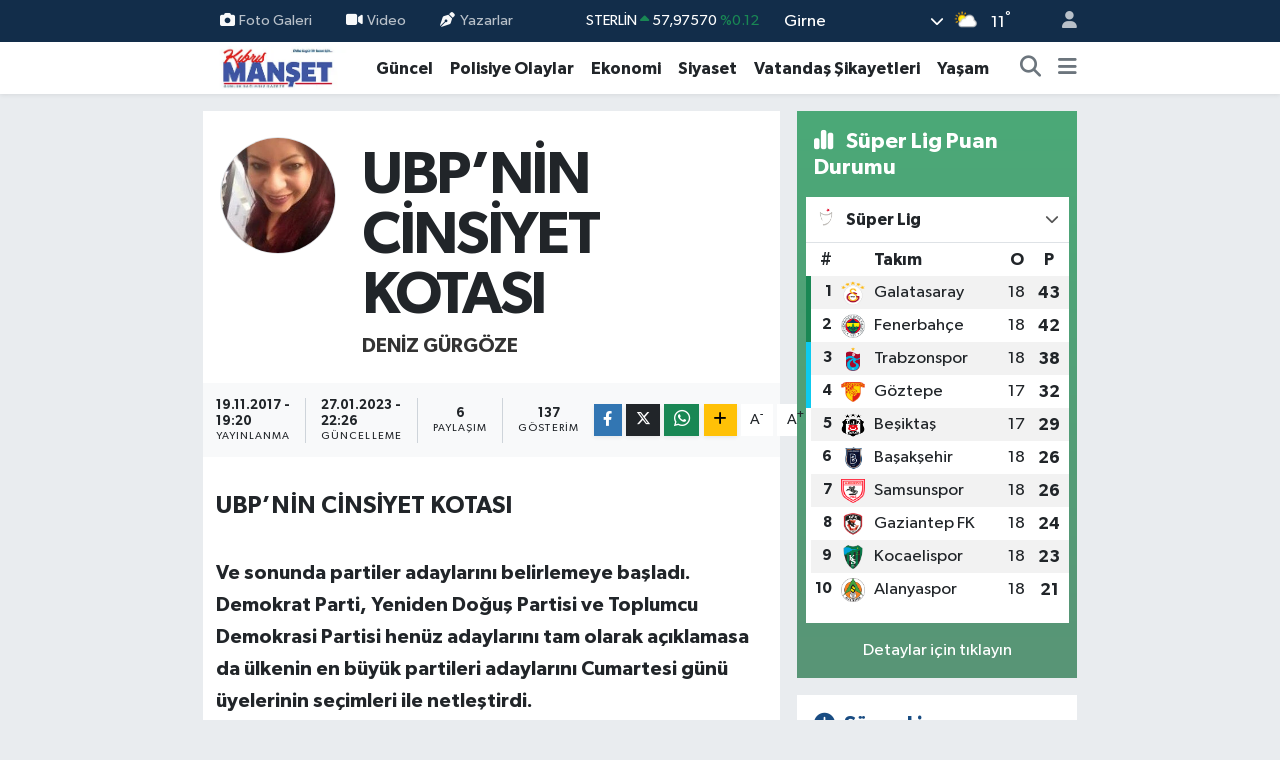

--- FILE ---
content_type: text/html; charset=UTF-8
request_url: https://www.kibrismanset.com/ubpnin-cinsiyet-kotasi
body_size: 21409
content:
<!DOCTYPE html>
<html lang="tr" data-theme="flow">
<head>
<link rel="dns-prefetch" href="//www.kibrismanset.com">
<link rel="dns-prefetch" href="//kibrismansetcom.teimg.com">
<link rel="dns-prefetch" href="//static.tebilisim.com">
<link rel="dns-prefetch" href="//www.googletagmanager.com">
<link rel="dns-prefetch" href="//www.facebook.com">
<link rel="dns-prefetch" href="//x.com">
<link rel="dns-prefetch" href="//api.whatsapp.com">
<link rel="dns-prefetch" href="//www.linkedin.com">
<link rel="dns-prefetch" href="//pinterest.com">
<link rel="dns-prefetch" href="//t.me">
<link rel="dns-prefetch" href="//media.api-sports.io">
<link rel="dns-prefetch" href="//facebook.com">
<link rel="dns-prefetch" href="//tebilisim.com">
<link rel="dns-prefetch" href="//www.google.com">

    <meta charset="utf-8">
<title>Deniz Gürgöze: UBP’NİN CİNSİYET KOTASI - Kıbrıs Manşet - Kıbrıs Haber, KKTC Son Dakika, KIBRIS Gündem, Kıbrıs Gazetesi, Haber KKTC</title>
<link rel="canonical" href="https://www.kibrismanset.com/ubpnin-cinsiyet-kotasi">
<meta name="viewport" content="width=device-width,initial-scale=1">
<meta name="X-UA-Compatible" content="IE=edge">
<meta name="robots" content="max-image-preview:large">
<meta name="theme-color" content="#122d4a">
<meta name="title" content="Deniz Gürgöze: UBP’NİN CİNSİYET KOTASI">
<meta name="articleSection" content="columnist">
<meta name="datePublished" content="2017-11-19T19:20:17+03:00">
<meta name="dateModified" content="2023-01-27T22:26:20+03:00">
<meta name="articleAuthor" content="Deniz Gürgöze">
<meta name="author" content="Deniz Gürgöze">
<link rel="amphtml" href="https://www.kibrismanset.com/ubpnin-cinsiyet-kotasi/amp">
<meta property="og:site_name" content="Kıbrıs Haber, KKTC Son Dakika, KIBRIS Gündem, Kıbrıs Gazetesi, Haber KKTC, Manşetler">
<meta property="og:image" content="https://kibrismansetcom.teimg.com/kibrismanset-com/images/yazarlar/Untitled.jpg">
<meta property="og:image:width" content="1280">
<meta property="og:image:height" content="720">
<meta property="og:image:alt" content="Deniz Gürgöze: UBP’NİN CİNSİYET KOTASI">
<meta property="og:article:published_time" content="2017-11-19T19:20:17+03:00">
<meta property="og:article:modified_time" content="2023-01-27T22:26:20+03:00">
<meta property="og:description" content="">
<meta property="og:url" content="https://www.kibrismanset.com/ubpnin-cinsiyet-kotasi">
<meta property="og:title" content="Deniz Gürgöze: UBP’NİN CİNSİYET KOTASI">
<meta property="og:type" content="article">
<meta name="twitter:card" content="summary">
<meta name="twitter:title" content="Deniz Gürgöze: UBP’NİN CİNSİYET KOTASI">
<meta name="twitter:description" content="">
<meta name="twitter:image" content="https://kibrismansetcom.teimg.com/kibrismanset-com/images/yazarlar/Untitled.jpg">
<link rel="manifest" href="https://www.kibrismanset.com/manifest.json?v=6.6.4" />
<link rel="preload" href="https://static.tebilisim.com/flow/assets/css/font-awesome/fa-solid-900.woff2" as="font" type="font/woff2" crossorigin />
<link rel="preload" href="https://static.tebilisim.com/flow/assets/css/font-awesome/fa-brands-400.woff2" as="font" type="font/woff2" crossorigin />
<link rel="preload" href="https://static.tebilisim.com/flow/assets/css/weather-icons/font/weathericons-regular-webfont.woff2" as="font" type="font/woff2" crossorigin />
<link rel="preload" href="https://static.tebilisim.com/flow/vendor/te/fonts/gibson/Gibson-Bold.woff2" as="font" type="font/woff2" crossorigin />
<link rel="preload" href="https://static.tebilisim.com/flow/vendor/te/fonts/gibson/Gibson-BoldItalic.woff2" as="font" type="font/woff2" crossorigin />
<link rel="preload" href="https://static.tebilisim.com/flow/vendor/te/fonts/gibson/Gibson-Italic.woff2" as="font" type="font/woff2" crossorigin />
<link rel="preload" href="https://static.tebilisim.com/flow/vendor/te/fonts/gibson/Gibson-Light.woff2" as="font" type="font/woff2" crossorigin />
<link rel="preload" href="https://static.tebilisim.com/flow/vendor/te/fonts/gibson/Gibson-LightItalic.woff2" as="font" type="font/woff2" crossorigin />
<link rel="preload" href="https://static.tebilisim.com/flow/vendor/te/fonts/gibson/Gibson-SemiBold.woff2" as="font" type="font/woff2" crossorigin />
<link rel="preload" href="https://static.tebilisim.com/flow/vendor/te/fonts/gibson/Gibson-SemiBoldItalic.woff2" as="font" type="font/woff2" crossorigin />
<link rel="preload" href="https://static.tebilisim.com/flow/vendor/te/fonts/gibson/Gibson.woff2" as="font" type="font/woff2" crossorigin />


<link rel="preload" as="style" href="https://static.tebilisim.com/flow/vendor/te/fonts/gibson.css?v=6.6.4">
<link rel="stylesheet" href="https://static.tebilisim.com/flow/vendor/te/fonts/gibson.css?v=6.6.4">

<style>:root {
        --te-link-color: #333;
        --te-link-hover-color: #000;
        --te-font: "Gibson";
        --te-secondary-font: "Gibson";
        --te-h1-font-size: 60px;
        --te-color: #122d4a;
        --te-hover-color: #194c82;
        --mm-ocd-width: 85%!important; /*  Mobil Menü Genişliği */
        --swiper-theme-color: var(--te-color)!important;
        --header-13-color: #ffc107;
    }</style><link rel="preload" as="style" href="https://static.tebilisim.com/flow/assets/vendor/bootstrap/css/bootstrap.min.css?v=6.6.4">
<link rel="stylesheet" href="https://static.tebilisim.com/flow/assets/vendor/bootstrap/css/bootstrap.min.css?v=6.6.4">
<link rel="preload" as="style" href="https://static.tebilisim.com/flow/assets/css/app6.6.4.min.css">
<link rel="stylesheet" href="https://static.tebilisim.com/flow/assets/css/app6.6.4.min.css">



<script type="application/ld+json">{"@context":"https:\/\/schema.org","@type":"WebSite","url":"https:\/\/www.kibrismanset.com","potentialAction":{"@type":"SearchAction","target":"https:\/\/www.kibrismanset.com\/arama?q={query}","query-input":"required name=query"}}</script>

<script type="application/ld+json">{"@context":"https:\/\/schema.org","@type":"NewsMediaOrganization","url":"https:\/\/www.kibrismanset.com","name":"K\u0131br\u0131s Man\u015fet","logo":"https:\/\/kibrismansetcom.teimg.com\/kibrismanset-com\/images\/banner\/km_site.jpg","sameAs":["https:\/\/www.facebook.com\/https:\/\/www.facebook.com\/kibrismanset1"]}</script>

<script type="application/ld+json">{"@context":"https:\/\/schema.org","@graph":[{"@type":"SiteNavigationElement","name":"Ana Sayfa","url":"https:\/\/www.kibrismanset.com","@id":"https:\/\/www.kibrismanset.com"},{"@type":"SiteNavigationElement","name":"Ya\u015fam","url":"https:\/\/www.kibrismanset.com\/yasam","@id":"https:\/\/www.kibrismanset.com\/yasam"},{"@type":"SiteNavigationElement","name":"G\u00fcncel","url":"https:\/\/www.kibrismanset.com\/guncel","@id":"https:\/\/www.kibrismanset.com\/guncel"},{"@type":"SiteNavigationElement","name":"K\u00fclt\u00fcr & Sanat","url":"https:\/\/www.kibrismanset.com\/kultur-sanat","@id":"https:\/\/www.kibrismanset.com\/kultur-sanat"},{"@type":"SiteNavigationElement","name":"Magazin","url":"https:\/\/www.kibrismanset.com\/magazin","@id":"https:\/\/www.kibrismanset.com\/magazin"},{"@type":"SiteNavigationElement","name":"G\u00fcney K\u0131br\u0131s","url":"https:\/\/www.kibrismanset.com\/guney-kibris","@id":"https:\/\/www.kibrismanset.com\/guney-kibris"},{"@type":"SiteNavigationElement","name":"Bilim & Teknoloji","url":"https:\/\/www.kibrismanset.com\/bilim-teknoloji","@id":"https:\/\/www.kibrismanset.com\/bilim-teknoloji"},{"@type":"SiteNavigationElement","name":"D\u00fcnya","url":"https:\/\/www.kibrismanset.com\/dunya","@id":"https:\/\/www.kibrismanset.com\/dunya"},{"@type":"SiteNavigationElement","name":"Siyaset","url":"https:\/\/www.kibrismanset.com\/siyaset","@id":"https:\/\/www.kibrismanset.com\/siyaset"},{"@type":"SiteNavigationElement","name":"Emlak","url":"https:\/\/www.kibrismanset.com\/emlak","@id":"https:\/\/www.kibrismanset.com\/emlak"},{"@type":"SiteNavigationElement","name":"Otomobil","url":"https:\/\/www.kibrismanset.com\/otomobil","@id":"https:\/\/www.kibrismanset.com\/otomobil"},{"@type":"SiteNavigationElement","name":"Ekonomi","url":"https:\/\/www.kibrismanset.com\/ekonomi","@id":"https:\/\/www.kibrismanset.com\/ekonomi"},{"@type":"SiteNavigationElement","name":"T\u00fcrkiye","url":"https:\/\/www.kibrismanset.com\/turkiye","@id":"https:\/\/www.kibrismanset.com\/turkiye"},{"@type":"SiteNavigationElement","name":"Medya Alemi","url":"https:\/\/www.kibrismanset.com\/medya-alemi","@id":"https:\/\/www.kibrismanset.com\/medya-alemi"},{"@type":"SiteNavigationElement","name":"Sa\u011fl\u0131k","url":"https:\/\/www.kibrismanset.com\/saglik","@id":"https:\/\/www.kibrismanset.com\/saglik"},{"@type":"SiteNavigationElement","name":"Anne, \u00c7ocuk ve Bebek Sa\u011fl\u0131\u011f\u0131","url":"https:\/\/www.kibrismanset.com\/anne-cocuk-ve-bebek-sagligi","@id":"https:\/\/www.kibrismanset.com\/anne-cocuk-ve-bebek-sagligi"},{"@type":"SiteNavigationElement","name":"\u0130lgin\u00e7","url":"https:\/\/www.kibrismanset.com\/ilginc","@id":"https:\/\/www.kibrismanset.com\/ilginc"},{"@type":"SiteNavigationElement","name":"\u00e7ocuk ve gen\u00e7","url":"https:\/\/www.kibrismanset.com\/cocuk-ve-genc","@id":"https:\/\/www.kibrismanset.com\/cocuk-ve-genc"},{"@type":"SiteNavigationElement","name":"E\u011fitim","url":"https:\/\/www.kibrismanset.com\/egitim","@id":"https:\/\/www.kibrismanset.com\/egitim"},{"@type":"SiteNavigationElement","name":"Kad\u0131n","url":"https:\/\/www.kibrismanset.com\/kadin","@id":"https:\/\/www.kibrismanset.com\/kadin"},{"@type":"SiteNavigationElement","name":"Faydal\u0131 Bilgiler","url":"https:\/\/www.kibrismanset.com\/faydali-bilgiler","@id":"https:\/\/www.kibrismanset.com\/faydali-bilgiler"},{"@type":"SiteNavigationElement","name":"Cinsel Ya\u015fam","url":"https:\/\/www.kibrismanset.com\/cinsel-yasam","@id":"https:\/\/www.kibrismanset.com\/cinsel-yasam"},{"@type":"SiteNavigationElement","name":"Yemek","url":"https:\/\/www.kibrismanset.com\/yemek","@id":"https:\/\/www.kibrismanset.com\/yemek"},{"@type":"SiteNavigationElement","name":"Polisiye Olaylar","url":"https:\/\/www.kibrismanset.com\/polisiye-olaylar","@id":"https:\/\/www.kibrismanset.com\/polisiye-olaylar"},{"@type":"SiteNavigationElement","name":"Vatanda\u015f \u015eikayetleri","url":"https:\/\/www.kibrismanset.com\/vatandas-sikayetleri","@id":"https:\/\/www.kibrismanset.com\/vatandas-sikayetleri"},{"@type":"SiteNavigationElement","name":"Her G\u00fcn Bir F\u0131kra","url":"https:\/\/www.kibrismanset.com\/her-gun-bir-fikra","@id":"https:\/\/www.kibrismanset.com\/her-gun-bir-fikra"},{"@type":"SiteNavigationElement","name":"Nostaljik Haberler","url":"https:\/\/www.kibrismanset.com\/nostaljik-haberler","@id":"https:\/\/www.kibrismanset.com\/nostaljik-haberler"},{"@type":"SiteNavigationElement","name":"K\u0131br\u0131s'l\u0131 Sanat\u00e7\u0131lar\u0131n Eserleri","url":"https:\/\/www.kibrismanset.com\/kibrisli-sanatcilarin-eserleri","@id":"https:\/\/www.kibrismanset.com\/kibrisli-sanatcilarin-eserleri"},{"@type":"SiteNavigationElement","name":"Hayat\u0131n \u0130\u00e7inden","url":"https:\/\/www.kibrismanset.com\/hayatin-icinden","@id":"https:\/\/www.kibrismanset.com\/hayatin-icinden"},{"@type":"SiteNavigationElement","name":"Bur\u00e7lar","url":"https:\/\/www.kibrismanset.com\/burclar","@id":"https:\/\/www.kibrismanset.com\/burclar"},{"@type":"SiteNavigationElement","name":"Seyahat","url":"https:\/\/www.kibrismanset.com\/seyahat","@id":"https:\/\/www.kibrismanset.com\/seyahat"},{"@type":"SiteNavigationElement","name":"G\u00fcndem","url":"https:\/\/www.kibrismanset.com\/gundem","@id":"https:\/\/www.kibrismanset.com\/gundem"},{"@type":"SiteNavigationElement","name":"N\u00f6bet\u00e7i Eczaneler","url":"https:\/\/www.kibrismanset.com\/nobetci-eczaneler","@id":"https:\/\/www.kibrismanset.com\/nobetci-eczaneler"},{"@type":"SiteNavigationElement","name":"K\u0131br\u0131s Eczaneler Listesi","url":"https:\/\/www.kibrismanset.com\/kibris-eczaneler-listesi","@id":"https:\/\/www.kibrismanset.com\/kibris-eczaneler-listesi"},{"@type":"SiteNavigationElement","name":"K\u0131br\u0131s Eski ve Yeni K\u00f6y \u0130simleri","url":"https:\/\/www.kibrismanset.com\/kibris-eski-ve-yeni-koy-isimleri","@id":"https:\/\/www.kibrismanset.com\/kibris-eski-ve-yeni-koy-isimleri"},{"@type":"SiteNavigationElement","name":"\u0130leti\u015fim","url":"https:\/\/www.kibrismanset.com\/iletisim","@id":"https:\/\/www.kibrismanset.com\/iletisim"},{"@type":"SiteNavigationElement","name":"Gizlilik S\u00f6zle\u015fmesi","url":"https:\/\/www.kibrismanset.com\/gizlilik-sozlesmesi","@id":"https:\/\/www.kibrismanset.com\/gizlilik-sozlesmesi"},{"@type":"SiteNavigationElement","name":"Yazarlar","url":"https:\/\/www.kibrismanset.com\/yazarlar","@id":"https:\/\/www.kibrismanset.com\/yazarlar"},{"@type":"SiteNavigationElement","name":"Foto Galeri","url":"https:\/\/www.kibrismanset.com\/foto-galeri","@id":"https:\/\/www.kibrismanset.com\/foto-galeri"},{"@type":"SiteNavigationElement","name":"Video Galeri","url":"https:\/\/www.kibrismanset.com\/video","@id":"https:\/\/www.kibrismanset.com\/video"},{"@type":"SiteNavigationElement","name":"Biyografiler","url":"https:\/\/www.kibrismanset.com\/biyografi","@id":"https:\/\/www.kibrismanset.com\/biyografi"},{"@type":"SiteNavigationElement","name":"Firma Rehberi","url":"https:\/\/www.kibrismanset.com\/rehber","@id":"https:\/\/www.kibrismanset.com\/rehber"},{"@type":"SiteNavigationElement","name":"Seri \u0130lanlar","url":"https:\/\/www.kibrismanset.com\/ilan","@id":"https:\/\/www.kibrismanset.com\/ilan"},{"@type":"SiteNavigationElement","name":"Vefatlar","url":"https:\/\/www.kibrismanset.com\/vefat","@id":"https:\/\/www.kibrismanset.com\/vefat"},{"@type":"SiteNavigationElement","name":"R\u00f6portajlar","url":"https:\/\/www.kibrismanset.com\/roportaj","@id":"https:\/\/www.kibrismanset.com\/roportaj"},{"@type":"SiteNavigationElement","name":"Anketler","url":"https:\/\/www.kibrismanset.com\/anketler","@id":"https:\/\/www.kibrismanset.com\/anketler"},{"@type":"SiteNavigationElement","name":"Arnavutk\u00f6y Bug\u00fcn, Yar\u0131n ve 1 Haftal\u0131k Hava Durumu Tahmini","url":"https:\/\/www.kibrismanset.com\/arnavutkoy-hava-durumu","@id":"https:\/\/www.kibrismanset.com\/arnavutkoy-hava-durumu"},{"@type":"SiteNavigationElement","name":"Arnavutk\u00f6y Namaz Vakitleri","url":"https:\/\/www.kibrismanset.com\/arnavutkoy-namaz-vakitleri","@id":"https:\/\/www.kibrismanset.com\/arnavutkoy-namaz-vakitleri"},{"@type":"SiteNavigationElement","name":"Puan Durumu ve Fikst\u00fcr","url":"https:\/\/www.kibrismanset.com\/futbol\/st-super-lig-puan-durumu-ve-fikstur","@id":"https:\/\/www.kibrismanset.com\/futbol\/st-super-lig-puan-durumu-ve-fikstur"}]}</script>

<script type="application/ld+json">{"@context":"https:\/\/schema.org","@type":"BreadcrumbList","itemListElement":[{"@type":"ListItem","position":1,"item":{"@type":"Thing","@id":"https:\/\/www.kibrismanset.com","name":"Yazarlar"}},{"@type":"ListItem","position":2,"item":{"@type":"Thing","@id":"https:\/\/www.kibrismanset.com\/deniz-gurgoze","name":"Deniz G\u00fcrg\u00f6ze"}},{"@type":"ListItem","position":3,"item":{"@type":"Thing","@id":"https:\/\/www.kibrismanset.com\/ubpnin-cinsiyet-kotasi","name":"UBP\u2019N\u0130N C\u0130NS\u0130YET KOTASI"}}]}</script>
<script type="application/ld+json">{"@context":"https:\/\/schema.org","@type":"NewsArticle","headline":"UBP\u2019N\u0130N C\u0130NS\u0130YET KOTASI","dateCreated":"2017-11-19T19:20:17+03:00","datePublished":"2017-11-19T19:20:17+03:00","dateModified":"2023-01-27T22:26:20+03:00","wordCount":532,"genre":"news","mainEntityOfPage":{"@type":"WebPage","@id":"https:\/\/www.kibrismanset.com\/ubpnin-cinsiyet-kotasi"},"articleBody":"UBP\u2019N\u0130N C\u0130NS\u0130YET KOTASI\r\n\r\nVe sonunda partiler adaylar\u0131n\u0131 belirlemeye ba\u015flad\u0131. Demokrat Parti, Yeniden Do\u011fu\u015f Partisi ve Toplumcu Demokrasi Partisi hen\u00fcz adaylar\u0131n\u0131 tam olarak a\u00e7\u0131klamasa da \u00fclkenin en b\u00fcy\u00fck partileri adaylar\u0131n\u0131 Cumartesi g\u00fcn\u00fc \u00fcyelerinin se\u00e7imleri ile netle\u015ftirdi.\r\n\r\nCumhuriyet\u00e7i T\u00fcrk Partisi, her ne kadar cinsiyet kotas\u0131 olsa da kad\u0131n\u0131 daha \u00f6n planda tutarak kontenjanlar\u0131n\u0131 2 kad\u0131n adaydan yana kulland\u0131. Lefko\u015fa\u2019da S\u0131la Usar\u2019\u0131, G\u00fczelyurt\u2019ta ise Filiz Besim\u2019i \u00f6n plana \u00e7\u0131kard\u0131. Mevcut vekil kad\u0131nlar\u0131 da yine ilk s\u0131ralara ta\u015f\u0131may\u0131 ba\u015fard\u0131.\r\n\r\nUlusal Birlik Partisi \u00fclkenin en k\u00f6kl\u00fc ve en b\u00fcy\u00fck partilerinden birisi. Ama nedense kad\u0131n\u0131n r\u00f6l\u00fc geri planda olan bir parti misyonu \u00fcstleniyor. Cumartesi bir rekor k\u0131rarak yakla\u015f\u0131k 7300 \u00fcyesine oy kulland\u0131rmay\u0131 ba\u015farm\u0131\u015f bir partide kad\u0131nlar\u0131n neden geri planda kald\u0131\u011f\u0131n\u0131 anlamak m\u00fcmk\u00fcn de\u011fildir. Ulusal Birlik Partisi \u00fcyeleri tercihlerini kad\u0131ndan yana kullanmayarak, kad\u0131nlar\u0131 listenin sonunda b\u0131rakm\u0131\u015ft\u0131r. Cinsiyet kotas\u0131n\u0131n var olmas\u0131ndan dolay\u0131 son s\u0131ralara yerle\u015fen kad\u0131nlar asl\u0131nda ger\u00e7ek s\u0131ralamaya girememi\u015ftir. S\u0131rf cinsiyet kotas\u0131ndan son s\u0131ralara yerle\u015fen kad\u0131nlar i\u00e7in bu g\u00fcnden sonra oy toplamak hi\u00e7 de kolay de\u011fildir.\r\n\r\nKad\u0131nlar\u0131n oy almamas\u0131 tamamen \u00fcyelerin tercih nedenidir. Kad\u0131nlar\u0131n \u00f6n planda olmalar\u0131 istenmemi\u015ftir. Cinsiyet kotas\u0131n\u0131n var olmas\u0131ndan kaynakl\u0131 bir alg\u0131 ile \u2018\u2019nas\u0131l olsa s\u0131ralamaya girer\u2019\u2019 zihniyeti ile kad\u0131nlara oy verilmemi\u015ftir.\r\n\r\nLefko\u015fa il\u00e7esinde kad\u0131nlar son be\u015fte, G\u00fczelyurt il\u00e7esinde son birde, \u0130skele il\u00e7esinde son ikide ve Girne\u2019de son be\u015fte yer alm\u0131\u015ft\u0131r. Tabi Lefke il\u00e7esinde kad\u0131n \u00e7\u0131kmad\u0131\u011f\u0131 gibi Ma\u011fusa\u2019da yine kontenjan hari\u00e7 kad\u0131nlar son s\u0131ralarda yer bulmu\u015ftur...\r\n\r\n\u00d6ncelikle Ulusal Birlik Partisi \u00fcyelerinin kad\u0131nlar\u0131 neden tercih etmedi\u011fi sorgulanmal\u0131d\u0131r. Madem ki cinsiyet kotas\u0131 konmu\u015ftur peki partiler neden kad\u0131n adaylar\u0131 kontenjanlarla \u00fcst s\u0131ralardan \u00e7\u0131karmay\u0131 d\u00fc\u015f\u00fcnmemi\u015ftir. Bu \u00fclkenin meclisine art\u0131k kad\u0131nlar girmelidir. Kontenjanlar kad\u0131nlardan yana kullan\u0131lsayd\u0131 belki mecliste kad\u0131n say\u0131s\u0131 artar ve \u00f6rnek bir meclis profili sergilerdik. Ama malesef kad\u0131nlar her zaman oldu\u011fu gibi ikinci planda kalarak, tercih edilmiyor.\r\n\r\nCumartesi \u00fcyelerin tercihi ile kad\u0131nlar se\u00e7ilmemi\u015f ve mecburiyetten s\u0131ralamaya girmi\u015ftir. Yani d\u00fc\u015f\u00fcn\u00fcn s\u0131ralamaya girecek kadar oy alam\u0131yorsunuz ama s\u0131rf cinsiyet kotas\u0131 var diye sizden fazla oy alan bir aday\u0131n \u00f6n\u00fcne ge\u00e7ebiliyorsunuz.\r\n\r\nBu durum bir kad\u0131n olarak beni rahats\u0131z ederken s\u0131ralamaya mecburiyetten giren kad\u0131nlar\u0131 \u00e7ok daha fazla rahats\u0131z edecektir.\r\n\r\nBu bir yar\u0131\u015ft\u0131r. \u0130lk etab\u0131 tamamlanan yar\u0131\u015f\u0131n esas\u0131 \u015fimdi ba\u015flam\u0131\u015ft\u0131r.\r\n\r\nEvet esas s\u0131nav \u015fimdi ba\u015fl\u0131yor. Bir bu\u00e7uk ay sonra \u00f6rg\u00fctler de\u011fil halk oy verecektir. Siyasetin ustas\u0131 olmu\u015f isimlerle kad\u0131nlar\u0131n m\u00fccadele etmesi elbette ki kolay olmayacakt\u0131r. Ama g\u00f6n\u00fcl ister ki UBP kanad\u0131ndan da en az iki kad\u0131n\u0131n mecliste yer almas\u0131d\u0131r.\r\n\r\n&#160;","inLanguage":"tr-TR","keywords":[],"image":{"@type":"ImageObject","url":"https:\/\/kibrismansetcom.teimg.com\/kibrismanset-com\/images\/haberler\/no_headline.jpg","width":"1280","height":"720","caption":"UBP\u2019N\u0130N C\u0130NS\u0130YET KOTASI"},"publishingPrinciples":"https:\/\/www.kibrismanset.com\/gizlilik-sozlesmesi","isFamilyFriendly":"http:\/\/schema.org\/True","isAccessibleForFree":"http:\/\/schema.org\/True","publisher":{"@type":"Organization","name":"K\u0131br\u0131s Man\u015fet","image":"https:\/\/kibrismansetcom.teimg.com\/kibrismanset-com\/images\/banner\/km_site.jpg","logo":{"@type":"ImageObject","url":"https:\/\/kibrismansetcom.teimg.com\/kibrismanset-com\/images\/banner\/km_site.jpg","width":"640","height":"375"}},"author":{"@type":"Person","name":"K\u0131br\u0131s Man\u015fet","honorificPrefix":"","jobTitle":"","url":"\/deniz-gurgoze"}}</script>





<style>
.mega-menu {z-index: 9999 !important;}
@media screen and (min-width: 1620px) {
    .container {width: 1280px!important; max-width: 1280px!important;}
    #ad_36 {margin-right: 15px !important;}
    #ad_9 {margin-left: 15px !important;}
}

@media screen and (min-width: 1325px) and (max-width: 1620px) {
    .container {width: 1100px!important; max-width: 1100px!important;}
    #ad_36 {margin-right: 100px !important;}
    #ad_9 {margin-left: 100px !important;}
}
@media screen and (min-width: 1295px) and (max-width: 1325px) {
    .container {width: 990px!important; max-width: 990px!important;}
    #ad_36 {margin-right: 165px !important;}
    #ad_9 {margin-left: 165px !important;}
}
@media screen and (min-width: 1200px) and (max-width: 1295px) {
    .container {width: 900px!important; max-width: 900px!important;}
    #ad_36 {margin-right: 210px !important;}
    #ad_9 {margin-left: 210px !important;}

}
</style>
<script async src="https://www.googletagmanager.com/gtag/js?id=G-S2TW5V19EH"></script>
<script>
  window.dataLayer = window.dataLayer || [];
  function gtag(){dataLayer.push(arguments);}
  gtag('js', new Date());

  gtag('config', 'G-S2TW5V19EH');
</script>






</head>




<body class="d-flex flex-column min-vh-100">

    
    

    <header class="header-4">
    <div class="top-header d-none d-lg-block">
        <div class="container">
            <div class="d-flex justify-content-between align-items-center">

                <ul  class="top-menu nav small sticky-top">
        <li class="nav-item   ">
        <a href="/foto-galeri" class="nav-link pe-3" target="_self" title="Foto Galeri"><i class="fa fa-camera me-1 text-light mr-1"></i>Foto Galeri</a>
        
    </li>
        <li class="nav-item   ">
        <a href="/video" class="nav-link pe-3" target="_self" title="Video"><i class="fa fa-video me-1 text-light mr-1"></i>Video</a>
        
    </li>
        <li class="nav-item   ">
        <a href="/yazarlar" class="nav-link pe-3" target="_self" title="Yazarlar"><i class="fa fa-pen-nib me-1 text-light mr-1"></i>Yazarlar</a>
        
    </li>
    </ul>


                                    <div class="position-relative overflow-hidden ms-auto text-end" style="height: 36px;">
                        <!-- PİYASALAR -->
        <div class="newsticker mini small">
        <ul class="newsticker__list list-unstyled" data-header="4">
            <li class="newsticker__item col dolar">DOLAR
                <span class="text-danger"><i class="fa fa-caret-down"></i></span>
                <span class="value">43,27430</span>
                <span class="text-danger">%-0.01</span>
            </li>
            <li class="newsticker__item col euro">EURO
                <span class="text-success"><i class="fa fa-caret-up"></i></span>
                <span class="value">50,34740</span>
                <span class="text-success">%0.29</span>
            </li>
            <li class="newsticker__item col euro">STERLİN
                <span class="text-success"><i class="fa fa-caret-up"></i></span>
                <span class="value">57,97570</span>
                <span class="text-success">%0.12</span>
            </li>
            <li class="newsticker__item col altin">G.ALTIN
                <span class="text-success"><i class="fa fa-caret-up"></i></span>
                <span class="value">6490,96000</span>
                <span class="text-success">%1.81</span>
            </li>
            <li class="newsticker__item col bist">BİST100
                <span class="text-success"><i class="fa fa-caret-up"></i></span>
                <span class="value">12.775,00</span>
                <span class="text-success">%84</span>
            </li>
            <li class="newsticker__item col btc">BITCOIN
                <span class="text-danger"><i class="fa fa-caret-down"></i></span>
                <span class="value">92.764,83</span>
                <span class="text-danger">%-2.37</span>
            </li>
        </ul>
    </div>
    

                    </div>
                    <div class="d-flex justify-content-end align-items-center text-light ms-4 weather-widget mini">
                        <!-- HAVA DURUMU -->

<input type="hidden" name="widget_setting_weathercity" value="35.29919400,33.23632460" />

            <div class="weather d-none d-xl-block me-2" data-header="4">
            <div class="custom-selectbox text-white" onclick="toggleDropdown(this)" style="width: 100%">
    <div class="d-flex justify-content-between align-items-center">
        <span style="">Girne</span>
        <i class="fas fa-chevron-down" style="font-size: 14px"></i>
    </div>
    <ul class="bg-white text-dark overflow-widget" style="min-height: 100px; max-height: 300px">
                        <li>
            <a href="https://www.kibrismanset.com/baf-hava-durumu" title="Baf Hava Durumu" class="text-dark">
                Baf
            </a>
        </li>
                        <li>
            <a href="https://www.kibrismanset.com/dipkarpaz-hava-durumu" title="Dipkarpaz Hava Durumu" class="text-dark">
                Dipkarpaz
            </a>
        </li>
                        <li>
            <a href="https://www.kibrismanset.com/gazimagusa-hava-durumu" title="Gazimağusa Hava Durumu" class="text-dark">
                Gazimağusa
            </a>
        </li>
                        <li>
            <a href="https://www.kibrismanset.com/girne-hava-durumu" title="Girne Hava Durumu" class="text-dark">
                Girne
            </a>
        </li>
                        <li>
            <a href="https://www.kibrismanset.com/guzelyurt-hava-durumu" title="Güzelyurt Hava Durumu" class="text-dark">
                Güzelyurt
            </a>
        </li>
                        <li>
            <a href="https://www.kibrismanset.com/iskele-hava-durumu" title="İskele Hava Durumu" class="text-dark">
                İskele
            </a>
        </li>
                        <li>
            <a href="https://www.kibrismanset.com/larnaka-hava-durumu" title="Larnaka Hava Durumu" class="text-dark">
                Larnaka
            </a>
        </li>
                        <li>
            <a href="https://www.kibrismanset.com/lefke-hava-durumu" title="Lefke Hava Durumu" class="text-dark">
                Lefke
            </a>
        </li>
                        <li>
            <a href="https://www.kibrismanset.com/lefkosa-hava-durumu" title="Lefkoşa Hava Durumu" class="text-dark">
                Lefkoşa
            </a>
        </li>
                        <li>
            <a href="https://www.kibrismanset.com/limasol-hava-durumu" title="Limasol Hava Durumu" class="text-dark">
                Limasol
            </a>
        </li>
            </ul>
</div>

        </div>
        <div class="d-none d-xl-block" data-header="4">
            <span class="lead me-2">
                <img src="//cdn.weatherapi.com/weather/64x64/day/116.png" class="condition" width="26" height="26" alt="11" />
            </span>
            <span class="degree text-white">11</span><sup class="text-white">°</sup>
        </div>
    
<div data-location='{"city":"TUXX0014"}' class="d-none"></div>


                    </div>
                                <ul class="nav ms-4">
                    <li class="nav-item ms-2"><a class="nav-link pe-0" href="/member/login" title="Üyelik Girişi" target="_blank"><i class="fa fa-user"></i></a></li>
                </ul>
            </div>
        </div>
    </div>
    <nav class="main-menu navbar navbar-expand-lg bg-white shadow-sm py-1">
        <div class="container">
            <div class="d-lg-none">
                <a href="#menu" title="Ana Menü"><i class="fa fa-bars fa-lg"></i></a>
            </div>
            <div>
                                <a class="navbar-brand me-0" href="/" title="Kıbrıs Haber, KKTC Son Dakika, KIBRIS Gündem, Kıbrıs Gazetesi, Haber KKTC, Manşetler">
                    <img src="https://kibrismansetcom.teimg.com/kibrismanset-com/images/banner/km_site.jpg" alt="Kıbrıs Haber, KKTC Son Dakika, KIBRIS Gündem, Kıbrıs Gazetesi, Haber KKTC, Manşetler" width="150" height="40" class="light-mode img-fluid flow-logo">
<img src="https://kibrismansetcom.teimg.com/kibrismanset-com/images/banner/km_site.jpg" alt="Kıbrıs Haber, KKTC Son Dakika, KIBRIS Gündem, Kıbrıs Gazetesi, Haber KKTC, Manşetler" width="150" height="40" class="dark-mode img-fluid flow-logo d-none">

                </a>
                            </div>
            <div class="d-none d-lg-block">
                <ul  class="nav fw-semibold">
        <li class="nav-item   ">
        <a href="/guncel" class="nav-link nav-link text-dark" target="_self" title="Güncel">Güncel</a>
        
    </li>
        <li class="nav-item   ">
        <a href="/polisiye-olaylar" class="nav-link nav-link text-dark" target="_self" title="Polisiye Olaylar">Polisiye Olaylar</a>
        
    </li>
        <li class="nav-item   ">
        <a href="/ekonomi" class="nav-link nav-link text-dark" target="_self" title="Ekonomi">Ekonomi</a>
        
    </li>
        <li class="nav-item   ">
        <a href="/siyaset" class="nav-link nav-link text-dark" target="_self" title="Siyaset">Siyaset</a>
        
    </li>
        <li class="nav-item   ">
        <a href="/vatandas-sikayetleri" class="nav-link nav-link text-dark" target="_self" title="Vatandaş Şikayetleri">Vatandaş Şikayetleri</a>
        
    </li>
        <li class="nav-item   ">
        <a href="/yasam" class="nav-link nav-link text-dark" target="_self" title="Yaşam">Yaşam</a>
        
    </li>
    </ul>

            </div>
            <ul class="navigation-menu nav d-flex align-items-center">
                <li class="nav-item">
                    <a href="/arama" class="nav-link" title="Ara">
                        <i class="fa fa-search fa-lg text-secondary"></i>
                    </a>
                </li>
                
                <li class="nav-item dropdown d-none d-lg-block position-static">
                    <a class="nav-link p-0 ms-2 text-secondary" data-bs-toggle="dropdown" href="#" aria-haspopup="true" aria-expanded="false" title="Ana Menü"><i class="fa fa-bars fa-lg"></i></a>
                    <div class="mega-menu dropdown-menu dropdown-menu-end text-capitalize shadow-lg border-0 rounded-0">

    <div class="row g-3 small p-3">

                <div class="col">
            <div class="extra-sections bg-light p-3 border">
                <a href="https://www.kibrismanset.com/girne-nobetci-eczaneler" title="Nöbetçi Eczaneler" class="d-block border-bottom pb-2 mb-2" target="_self"><i class="fa-solid fa-capsules me-2"></i>Nöbetçi Eczaneler</a>
<a href="https://www.kibrismanset.com/girne-hava-durumu" title="Hava Durumu" class="d-block border-bottom pb-2 mb-2" target="_self"><i class="fa-solid fa-cloud-sun me-2"></i>Hava Durumu</a>
<a href="https://www.kibrismanset.com/girne-namaz-vakitleri" title="Namaz Vakitleri" class="d-block border-bottom pb-2 mb-2" target="_self"><i class="fa-solid fa-mosque me-2"></i>Namaz Vakitleri</a>
<a href="https://www.kibrismanset.com/girne-trafik-durumu" title="Trafik Durumu" class="d-block border-bottom pb-2 mb-2" target="_self"><i class="fa-solid fa-car me-2"></i>Trafik Durumu</a>
<a href="https://www.kibrismanset.com/futbol/super-lig-puan-durumu-ve-fikstur" title="Süper Lig Puan Durumu ve Fikstür" class="d-block border-bottom pb-2 mb-2" target="_self"><i class="fa-solid fa-chart-bar me-2"></i>Süper Lig Puan Durumu ve Fikstür</a>
<a href="https://www.kibrismanset.com/tum-mansetler" title="Tüm Manşetler" class="d-block border-bottom pb-2 mb-2" target="_self"><i class="fa-solid fa-newspaper me-2"></i>Tüm Manşetler</a>
<a href="https://www.kibrismanset.com/sondakika-haberleri" title="Son Dakika Haberleri" class="d-block border-bottom pb-2 mb-2" target="_self"><i class="fa-solid fa-bell me-2"></i>Son Dakika Haberleri</a>

            </div>
        </div>
        
        <div class="col">
        <a href="/dunya" class="d-block border-bottom  pb-2 mb-2" target="_self" title="Dünya">Dünya</a>
            <a href="/turkiye" class="d-block border-bottom  pb-2 mb-2" target="_self" title="Türkiye">Türkiye</a>
            <a href="/guney-kibris" class="d-block border-bottom  pb-2 mb-2" target="_self" title="Güney Kıbrıs">Güney Kıbrıs</a>
            <a href="/saglik" class="d-block border-bottom  pb-2 mb-2" target="_self" title="Sağlık">Sağlık</a>
            <a href="/bilim-teknoloji" class="d-block border-bottom  pb-2 mb-2" target="_self" title="Bilim &amp; Teknoloji">Bilim &amp; Teknoloji</a>
            <a href="/magazin" class="d-block border-bottom  pb-2 mb-2" target="_self" title="Magazin">Magazin</a>
            <a href="/seyahat" class="d-block  pb-2 mb-2" target="_self" title="Seyahat">Seyahat</a>
        </div><div class="col">
            <a href="/yemek" class="d-block border-bottom  pb-2 mb-2" target="_self" title="Yemek">Yemek</a>
            <a href="/her-gun-bir-fikra" class="d-block border-bottom  pb-2 mb-2" target="_self" title="Her Gün Bir Fıkra">Her Gün Bir Fıkra</a>
            <a href="/cinsel-yasam" class="d-block border-bottom  pb-2 mb-2" target="_self" title="Cinsel Yaşam">Cinsel Yaşam</a>
            <a href="/faydali-bilgiler" class="d-block border-bottom  pb-2 mb-2" target="_self" title="Faydalı Bilgiler">Faydalı Bilgiler</a>
            <a href="/medya-alemi" class="d-block border-bottom  pb-2 mb-2" target="_self" title="Medya Alemi">Medya Alemi</a>
            <a href="/emlak" class="d-block border-bottom  pb-2 mb-2" target="_self" title="Emlak">Emlak</a>
            <a href="/ilginc" class="d-block  pb-2 mb-2" target="_self" title="İlginç">İlginç</a>
        </div><div class="col">
            <a href="/otomobil" class="d-block border-bottom  pb-2 mb-2" target="_self" title="Otomobil">Otomobil</a>
            <a href="/kultur-sanat" class="d-block border-bottom  pb-2 mb-2" target="_self" title="Kültür &amp; Sanat">Kültür &amp; Sanat</a>
            <a href="/anne-cocuk-ve-bebek-sagligi" class="d-block border-bottom  pb-2 mb-2" target="_self" title="Anne, Çocuk ve Bebek Sağlığı">Anne, Çocuk ve Bebek Sağlığı</a>
            <a href="/cocuk-ve-genc" class="d-block border-bottom  pb-2 mb-2" target="_self" title="çocuk ve genç">çocuk ve genç</a>
            <a href="/egitim" class="d-block border-bottom  pb-2 mb-2" target="_self" title="Eğitim">Eğitim</a>
            <a href="/kadin" class="d-block border-bottom  pb-2 mb-2" target="_self" title="Kadın">Kadın</a>
            <a href="/nostaljik-haberler" class="d-block  pb-2 mb-2" target="_self" title="Nostaljik Haberler">Nostaljik Haberler</a>
        </div><div class="col">
            <a href="/kibrisli-sanatcilarin-eserleri" class="d-block border-bottom  pb-2 mb-2" target="_self" title="Kıbrıs&#039;lı Sanatçıların Eserleri">Kıbrıs&#039;lı Sanatçıların Eserleri</a>
            <a href="/hayatin-icinden" class="d-block border-bottom  pb-2 mb-2" target="_self" title="Hayatın İçinden">Hayatın İçinden</a>
            <a href="/burclar" class="d-block border-bottom  pb-2 mb-2" target="_self" title="Burçlar">Burçlar</a>
        </div>


    </div>

    <div class="p-3 bg-light">
                <a class="me-3"
            href="https://www.facebook.com/https://www.facebook.com/kibrismanset1" target="_blank" rel="nofollow noreferrer noopener"><i class="fab fa-facebook me-2 text-navy"></i> Facebook</a>
                                                                                    </div>

    <div class="mega-menu-footer p-2 bg-te-color">
        <a class="dropdown-item text-white" href="/kunye" title="Künye"><i class="fa fa-id-card me-2"></i> Künye</a>
        <a class="dropdown-item text-white" href="/iletisim" title="İletişim"><i class="fa fa-envelope me-2"></i> İletişim</a>
        <a class="dropdown-item text-white" href="/rss-baglantilari" title="RSS Bağlantıları"><i class="fa fa-rss me-2"></i> RSS Bağlantıları</a>
        <a class="dropdown-item text-white" href="/member/login" title="Üyelik Girişi"><i class="fa fa-user me-2"></i> Üyelik Girişi</a>
    </div>


</div>

                </li>
            </ul>
        </div>
    </nav>
    <ul  class="mobile-categories d-lg-none list-inline bg-white">
        <li class="list-inline-item">
        <a href="/guncel" class="text-dark" target="_self" title="Güncel">
                Güncel
        </a>
    </li>
        <li class="list-inline-item">
        <a href="/polisiye-olaylar" class="text-dark" target="_self" title="Polisiye Olaylar">
                Polisiye Olaylar
        </a>
    </li>
        <li class="list-inline-item">
        <a href="/ekonomi" class="text-dark" target="_self" title="Ekonomi">
                Ekonomi
        </a>
    </li>
        <li class="list-inline-item">
        <a href="/siyaset" class="text-dark" target="_self" title="Siyaset">
                Siyaset
        </a>
    </li>
        <li class="list-inline-item">
        <a href="/vatandas-sikayetleri" class="text-dark" target="_self" title="Vatandaş Şikayetleri">
                Vatandaş Şikayetleri
        </a>
    </li>
        <li class="list-inline-item">
        <a href="/yasam" class="text-dark" target="_self" title="Yaşam">
                Yaşam
        </a>
    </li>
    </ul>


</header>






<main class="single overflow-hidden" style="min-height: 300px">

            
    
    <div id="infinite">

    

    <div class="infinite-item d-block" data-post-id="1103" data-path="aHR0cHM6Ly93d3cua2licmlzbWFuc2V0LmNvbS91YnBuaW4tY2luc2l5ZXQta290YXNp">

        <div class="container g-0 g-sm-4">

            <div class="article-section overflow-hidden mt-lg-3">
                <div class="row g-3">
                    <div class="col-lg-8">

                        

                        <div class="article-header p-3 pt-4 bg-white">

    <div class="row">
                <div class="col-3">
            <a href="/deniz-gurgoze" title="Deniz Gürgöze">
                <img src="https://kibrismansetcom.teimg.com/crop/200x200/kibrismanset-com/images/yazarlar/Untitled.jpg" loading="lazy" class="img-fluid border rounded-circle" alt="Deniz Gürgöze">
            </a>
        </div>
                <div class="col-9 align-self-center">
            
            <h1 class="h2 fw-bold text-lg-start headline my-2">UBP’NİN CİNSİYET KOTASI </h1>
            
            <h2 class="h4 text-uppercase">
                <a href="/deniz-gurgoze" title="Deniz Gürgöze">Deniz Gürgöze</a>
            </h2>
            <div class="social-buttons d-flex justify-content-start">
                
            </div>
        </div>
    </div>
</div>


<div class="bg-light py-1">
    <div class="container-fluid d-flex justify-content-between align-items-center">

        <div class="meta-author">
    <div class="box">
    <time class="fw-bold">19.11.2017 - 19:20</time>
    <span class="info">Yayınlanma</span>
</div>
<div class="box">
    <time class="fw-bold">27.01.2023 - 22:26</time>
    <span class="info">Güncelleme</span>
</div>

    <div class="box">
    <span class="fw-bold">6</span>
    <span class="info text-dark">Paylaşım</span>
</div>

    <div class="box">
    <span class="fw-bold">137</span>
    <span class="info text-dark">Gösterim</span>
</div>

</div>



        <div class="share-area justify-content-end align-items-center d-none d-lg-flex">

    <div class="mobile-share-button-container mb-2 d-block d-md-none">
    <button
        class="btn btn-primary btn-sm rounded-0 shadow-sm w-100"
        onclick="handleMobileShare(event, 'UBP’NİN CİNSİYET KOTASI', 'https://www.kibrismanset.com/ubpnin-cinsiyet-kotasi')"
        title="Paylaş"
    >
        <i class="fas fa-share-alt me-2"></i>Paylaş
    </button>
</div>

<div class="social-buttons-new d-none d-md-flex justify-content-between">
    <a
        href="https://www.facebook.com/sharer/sharer.php?u=https%3A%2F%2Fwww.kibrismanset.com%2Fubpnin-cinsiyet-kotasi"
        onclick="initiateDesktopShare(event, 'facebook')"
        class="btn btn-primary btn-sm rounded-0 shadow-sm me-1"
        title="Facebook'ta Paylaş"
        data-platform="facebook"
        data-share-url="https://www.kibrismanset.com/ubpnin-cinsiyet-kotasi"
        data-share-title="UBP’NİN CİNSİYET KOTASI"
        rel="noreferrer nofollow noopener external"
    >
        <i class="fab fa-facebook-f"></i>
    </a>

    <a
        href="https://x.com/intent/tweet?url=https%3A%2F%2Fwww.kibrismanset.com%2Fubpnin-cinsiyet-kotasi&text=UBP%E2%80%99N%C4%B0N+C%C4%B0NS%C4%B0YET+KOTASI"
        onclick="initiateDesktopShare(event, 'twitter')"
        class="btn btn-dark btn-sm rounded-0 shadow-sm me-1"
        title="X'de Paylaş"
        data-platform="twitter"
        data-share-url="https://www.kibrismanset.com/ubpnin-cinsiyet-kotasi"
        data-share-title="UBP’NİN CİNSİYET KOTASI"
        rel="noreferrer nofollow noopener external"
    >
        <i class="fab fa-x-twitter text-white"></i>
    </a>

    <a
        href="https://api.whatsapp.com/send?text=UBP%E2%80%99N%C4%B0N+C%C4%B0NS%C4%B0YET+KOTASI+-+https%3A%2F%2Fwww.kibrismanset.com%2Fubpnin-cinsiyet-kotasi"
        onclick="initiateDesktopShare(event, 'whatsapp')"
        class="btn btn-success btn-sm rounded-0 btn-whatsapp shadow-sm me-1"
        title="Whatsapp'ta Paylaş"
        data-platform="whatsapp"
        data-share-url="https://www.kibrismanset.com/ubpnin-cinsiyet-kotasi"
        data-share-title="UBP’NİN CİNSİYET KOTASI"
        rel="noreferrer nofollow noopener external"
    >
        <i class="fab fa-whatsapp fa-lg"></i>
    </a>

    <div class="dropdown">
        <button class="dropdownButton btn btn-sm rounded-0 btn-warning border-none shadow-sm me-1" type="button" data-bs-toggle="dropdown" name="socialDropdownButton" title="Daha Fazla">
            <i id="icon" class="fa fa-plus"></i>
        </button>

        <ul class="dropdown-menu dropdown-menu-end border-0 rounded-1 shadow">
            <li>
                <a
                    href="https://www.linkedin.com/sharing/share-offsite/?url=https%3A%2F%2Fwww.kibrismanset.com%2Fubpnin-cinsiyet-kotasi"
                    class="dropdown-item"
                    onclick="initiateDesktopShare(event, 'linkedin')"
                    data-platform="linkedin"
                    data-share-url="https://www.kibrismanset.com/ubpnin-cinsiyet-kotasi"
                    data-share-title="UBP’NİN CİNSİYET KOTASI"
                    rel="noreferrer nofollow noopener external"
                    title="Linkedin"
                >
                    <i class="fab fa-linkedin text-primary me-2"></i>Linkedin
                </a>
            </li>
            <li>
                <a
                    href="https://pinterest.com/pin/create/button/?url=https%3A%2F%2Fwww.kibrismanset.com%2Fubpnin-cinsiyet-kotasi&description=UBP%E2%80%99N%C4%B0N+C%C4%B0NS%C4%B0YET+KOTASI&media="
                    class="dropdown-item"
                    onclick="initiateDesktopShare(event, 'pinterest')"
                    data-platform="pinterest"
                    data-share-url="https://www.kibrismanset.com/ubpnin-cinsiyet-kotasi"
                    data-share-title="UBP’NİN CİNSİYET KOTASI"
                    rel="noreferrer nofollow noopener external"
                    title="Pinterest"
                >
                    <i class="fab fa-pinterest text-danger me-2"></i>Pinterest
                </a>
            </li>
            <li>
                <a
                    href="https://t.me/share/url?url=https%3A%2F%2Fwww.kibrismanset.com%2Fubpnin-cinsiyet-kotasi&text=UBP%E2%80%99N%C4%B0N+C%C4%B0NS%C4%B0YET+KOTASI"
                    class="dropdown-item"
                    onclick="initiateDesktopShare(event, 'telegram')"
                    data-platform="telegram"
                    data-share-url="https://www.kibrismanset.com/ubpnin-cinsiyet-kotasi"
                    data-share-title="UBP’NİN CİNSİYET KOTASI"
                    rel="noreferrer nofollow noopener external"
                    title="Telegram"
                >
                    <i class="fab fa-telegram-plane text-primary me-2"></i>Telegram
                </a>
            </li>
            <li class="border-0">
                <a class="dropdown-item" href="javascript:void(0)" onclick="printContent(event)" title="Yazdır">
                    <i class="fas fa-print text-dark me-2"></i>
                    Yazdır
                </a>
            </li>
            <li class="border-0">
                <a class="dropdown-item" href="javascript:void(0)" onclick="copyURL(event, 'https://www.kibrismanset.com/ubpnin-cinsiyet-kotasi')" rel="noreferrer nofollow noopener external" title="Bağlantıyı Kopyala">
                    <i class="fas fa-link text-dark me-2"></i>
                    Kopyala
                </a>
            </li>
        </ul>
    </div>
</div>

<script>
    var shareableModelId = 1103;
    var shareableModelClass = 'TE\\Authors\\Models\\Article';

    function shareCount(id, model, platform, url) {
        fetch("https://www.kibrismanset.com/sharecount", {
            method: 'POST',
            headers: {
                'Content-Type': 'application/json',
                'X-CSRF-TOKEN': document.querySelector('meta[name="csrf-token"]')?.getAttribute('content')
            },
            body: JSON.stringify({ id, model, platform, url })
        }).catch(err => console.error('Share count fetch error:', err));
    }

    function goSharePopup(url, title, width = 600, height = 400) {
        const left = (screen.width - width) / 2;
        const top = (screen.height - height) / 2;
        window.open(
            url,
            title,
            `width=${width},height=${height},left=${left},top=${top},resizable=yes,scrollbars=yes`
        );
    }

    async function handleMobileShare(event, title, url) {
        event.preventDefault();

        if (shareableModelId && shareableModelClass) {
            shareCount(shareableModelId, shareableModelClass, 'native_mobile_share', url);
        }

        const isAndroidWebView = navigator.userAgent.includes('Android') && !navigator.share;

        if (isAndroidWebView) {
            window.location.href = 'androidshare://paylas?title=' + encodeURIComponent(title) + '&url=' + encodeURIComponent(url);
            return;
        }

        if (navigator.share) {
            try {
                await navigator.share({ title: title, url: url });
            } catch (error) {
                if (error.name !== 'AbortError') {
                    console.error('Web Share API failed:', error);
                }
            }
        } else {
            alert("Bu cihaz paylaşımı desteklemiyor.");
        }
    }

    function initiateDesktopShare(event, platformOverride = null) {
        event.preventDefault();
        const anchor = event.currentTarget;
        const platform = platformOverride || anchor.dataset.platform;
        const webShareUrl = anchor.href;
        const contentUrl = anchor.dataset.shareUrl || webShareUrl;

        if (shareableModelId && shareableModelClass && platform) {
            shareCount(shareableModelId, shareableModelClass, platform, contentUrl);
        }

        goSharePopup(webShareUrl, platform ? platform.charAt(0).toUpperCase() + platform.slice(1) : "Share");
    }

    function copyURL(event, urlToCopy) {
        event.preventDefault();
        navigator.clipboard.writeText(urlToCopy).then(() => {
            alert('Bağlantı panoya kopyalandı!');
        }).catch(err => {
            console.error('Could not copy text: ', err);
            try {
                const textArea = document.createElement("textarea");
                textArea.value = urlToCopy;
                textArea.style.position = "fixed";
                document.body.appendChild(textArea);
                textArea.focus();
                textArea.select();
                document.execCommand('copy');
                document.body.removeChild(textArea);
                alert('Bağlantı panoya kopyalandı!');
            } catch (fallbackErr) {
                console.error('Fallback copy failed:', fallbackErr);
            }
        });
    }

    function printContent(event) {
        event.preventDefault();

        const triggerElement = event.currentTarget;
        const contextContainer = triggerElement.closest('.infinite-item') || document;

        const header      = contextContainer.querySelector('.post-header');
        const media       = contextContainer.querySelector('.news-section .col-lg-8 .inner, .news-section .col-lg-8 .ratio, .news-section .col-lg-8 iframe');
        const articleBody = contextContainer.querySelector('.article-text');

        if (!header && !media && !articleBody) {
            window.print();
            return;
        }

        let printHtml = '';
        
        if (header) {
            const titleEl = header.querySelector('h1');
            const descEl  = header.querySelector('.description, h2.lead');

            let cleanHeaderHtml = '<div class="printed-header">';
            if (titleEl) cleanHeaderHtml += titleEl.outerHTML;
            if (descEl)  cleanHeaderHtml += descEl.outerHTML;
            cleanHeaderHtml += '</div>';

            printHtml += cleanHeaderHtml;
        }

        if (media) {
            printHtml += media.outerHTML;
        }

        if (articleBody) {
            const articleClone = articleBody.cloneNode(true);
            articleClone.querySelectorAll('.post-flash').forEach(function (el) {
                el.parentNode.removeChild(el);
            });
            printHtml += articleClone.outerHTML;
        }
        const iframe = document.createElement('iframe');
        iframe.style.position = 'fixed';
        iframe.style.right = '0';
        iframe.style.bottom = '0';
        iframe.style.width = '0';
        iframe.style.height = '0';
        iframe.style.border = '0';
        document.body.appendChild(iframe);

        const frameWindow = iframe.contentWindow || iframe;
        const title = document.title || 'Yazdır';
        const headStyles = Array.from(document.querySelectorAll('link[rel="stylesheet"], style'))
            .map(el => el.outerHTML)
            .join('');

        iframe.onload = function () {
            try {
                frameWindow.focus();
                frameWindow.print();
            } finally {
                setTimeout(function () {
                    document.body.removeChild(iframe);
                }, 1000);
            }
        };

        const doc = frameWindow.document;
        doc.open();
        doc.write(`
            <!doctype html>
            <html lang="tr">
                <head>
<link rel="dns-prefetch" href="//www.kibrismanset.com">
<link rel="dns-prefetch" href="//kibrismansetcom.teimg.com">
<link rel="dns-prefetch" href="//static.tebilisim.com">
<link rel="dns-prefetch" href="//www.googletagmanager.com">
<link rel="dns-prefetch" href="//www.facebook.com">
<link rel="dns-prefetch" href="//x.com">
<link rel="dns-prefetch" href="//api.whatsapp.com">
<link rel="dns-prefetch" href="//www.linkedin.com">
<link rel="dns-prefetch" href="//pinterest.com">
<link rel="dns-prefetch" href="//t.me">
<link rel="dns-prefetch" href="//media.api-sports.io">
<link rel="dns-prefetch" href="//facebook.com">
<link rel="dns-prefetch" href="//tebilisim.com">
<link rel="dns-prefetch" href="//www.google.com">
                    <meta charset="utf-8">
                    <title>${title}</title>
                    ${headStyles}
                    <style>
                        html, body {
                            margin: 0;
                            padding: 0;
                            background: #ffffff;
                        }
                        .printed-article {
                            margin: 0;
                            padding: 20px;
                            box-shadow: none;
                            background: #ffffff;
                        }
                    </style>
                </head>
                <body>
                    <div class="printed-article">
                        ${printHtml}
                    </div>
                </body>
            </html>
        `);
        doc.close();
    }

    var dropdownButton = document.querySelector('.dropdownButton');
    if (dropdownButton) {
        var icon = dropdownButton.querySelector('#icon');
        var parentDropdown = dropdownButton.closest('.dropdown');
        if (parentDropdown && icon) {
            parentDropdown.addEventListener('show.bs.dropdown', function () {
                icon.classList.remove('fa-plus');
                icon.classList.add('fa-minus');
            });
            parentDropdown.addEventListener('hide.bs.dropdown', function () {
                icon.classList.remove('fa-minus');
                icon.classList.add('fa-plus');
            });
        }
    }
</script>

    
        
            <a href="#" title="Metin boyutunu küçült" class="te-textDown btn btn-sm btn-white rounded-0 me-1">A<sup>-</sup></a>
            <a href="#" title="Metin boyutunu büyüt" class="te-textUp btn btn-sm btn-white rounded-0 me-1">A<sup>+</sup></a>

            
        

    
</div>




    </div>

</div>


                        <div class="d-flex d-lg-none justify-content-between align-items-center p-2">

    <div class="mobile-share-button-container mb-2 d-block d-md-none">
    <button
        class="btn btn-primary btn-sm rounded-0 shadow-sm w-100"
        onclick="handleMobileShare(event, 'UBP’NİN CİNSİYET KOTASI', 'https://www.kibrismanset.com/ubpnin-cinsiyet-kotasi')"
        title="Paylaş"
    >
        <i class="fas fa-share-alt me-2"></i>Paylaş
    </button>
</div>

<div class="social-buttons-new d-none d-md-flex justify-content-between">
    <a
        href="https://www.facebook.com/sharer/sharer.php?u=https%3A%2F%2Fwww.kibrismanset.com%2Fubpnin-cinsiyet-kotasi"
        onclick="initiateDesktopShare(event, 'facebook')"
        class="btn btn-primary btn-sm rounded-0 shadow-sm me-1"
        title="Facebook'ta Paylaş"
        data-platform="facebook"
        data-share-url="https://www.kibrismanset.com/ubpnin-cinsiyet-kotasi"
        data-share-title="UBP’NİN CİNSİYET KOTASI"
        rel="noreferrer nofollow noopener external"
    >
        <i class="fab fa-facebook-f"></i>
    </a>

    <a
        href="https://x.com/intent/tweet?url=https%3A%2F%2Fwww.kibrismanset.com%2Fubpnin-cinsiyet-kotasi&text=UBP%E2%80%99N%C4%B0N+C%C4%B0NS%C4%B0YET+KOTASI"
        onclick="initiateDesktopShare(event, 'twitter')"
        class="btn btn-dark btn-sm rounded-0 shadow-sm me-1"
        title="X'de Paylaş"
        data-platform="twitter"
        data-share-url="https://www.kibrismanset.com/ubpnin-cinsiyet-kotasi"
        data-share-title="UBP’NİN CİNSİYET KOTASI"
        rel="noreferrer nofollow noopener external"
    >
        <i class="fab fa-x-twitter text-white"></i>
    </a>

    <a
        href="https://api.whatsapp.com/send?text=UBP%E2%80%99N%C4%B0N+C%C4%B0NS%C4%B0YET+KOTASI+-+https%3A%2F%2Fwww.kibrismanset.com%2Fubpnin-cinsiyet-kotasi"
        onclick="initiateDesktopShare(event, 'whatsapp')"
        class="btn btn-success btn-sm rounded-0 btn-whatsapp shadow-sm me-1"
        title="Whatsapp'ta Paylaş"
        data-platform="whatsapp"
        data-share-url="https://www.kibrismanset.com/ubpnin-cinsiyet-kotasi"
        data-share-title="UBP’NİN CİNSİYET KOTASI"
        rel="noreferrer nofollow noopener external"
    >
        <i class="fab fa-whatsapp fa-lg"></i>
    </a>

    <div class="dropdown">
        <button class="dropdownButton btn btn-sm rounded-0 btn-warning border-none shadow-sm me-1" type="button" data-bs-toggle="dropdown" name="socialDropdownButton" title="Daha Fazla">
            <i id="icon" class="fa fa-plus"></i>
        </button>

        <ul class="dropdown-menu dropdown-menu-end border-0 rounded-1 shadow">
            <li>
                <a
                    href="https://www.linkedin.com/sharing/share-offsite/?url=https%3A%2F%2Fwww.kibrismanset.com%2Fubpnin-cinsiyet-kotasi"
                    class="dropdown-item"
                    onclick="initiateDesktopShare(event, 'linkedin')"
                    data-platform="linkedin"
                    data-share-url="https://www.kibrismanset.com/ubpnin-cinsiyet-kotasi"
                    data-share-title="UBP’NİN CİNSİYET KOTASI"
                    rel="noreferrer nofollow noopener external"
                    title="Linkedin"
                >
                    <i class="fab fa-linkedin text-primary me-2"></i>Linkedin
                </a>
            </li>
            <li>
                <a
                    href="https://pinterest.com/pin/create/button/?url=https%3A%2F%2Fwww.kibrismanset.com%2Fubpnin-cinsiyet-kotasi&description=UBP%E2%80%99N%C4%B0N+C%C4%B0NS%C4%B0YET+KOTASI&media="
                    class="dropdown-item"
                    onclick="initiateDesktopShare(event, 'pinterest')"
                    data-platform="pinterest"
                    data-share-url="https://www.kibrismanset.com/ubpnin-cinsiyet-kotasi"
                    data-share-title="UBP’NİN CİNSİYET KOTASI"
                    rel="noreferrer nofollow noopener external"
                    title="Pinterest"
                >
                    <i class="fab fa-pinterest text-danger me-2"></i>Pinterest
                </a>
            </li>
            <li>
                <a
                    href="https://t.me/share/url?url=https%3A%2F%2Fwww.kibrismanset.com%2Fubpnin-cinsiyet-kotasi&text=UBP%E2%80%99N%C4%B0N+C%C4%B0NS%C4%B0YET+KOTASI"
                    class="dropdown-item"
                    onclick="initiateDesktopShare(event, 'telegram')"
                    data-platform="telegram"
                    data-share-url="https://www.kibrismanset.com/ubpnin-cinsiyet-kotasi"
                    data-share-title="UBP’NİN CİNSİYET KOTASI"
                    rel="noreferrer nofollow noopener external"
                    title="Telegram"
                >
                    <i class="fab fa-telegram-plane text-primary me-2"></i>Telegram
                </a>
            </li>
            <li class="border-0">
                <a class="dropdown-item" href="javascript:void(0)" onclick="printContent(event)" title="Yazdır">
                    <i class="fas fa-print text-dark me-2"></i>
                    Yazdır
                </a>
            </li>
            <li class="border-0">
                <a class="dropdown-item" href="javascript:void(0)" onclick="copyURL(event, 'https://www.kibrismanset.com/ubpnin-cinsiyet-kotasi')" rel="noreferrer nofollow noopener external" title="Bağlantıyı Kopyala">
                    <i class="fas fa-link text-dark me-2"></i>
                    Kopyala
                </a>
            </li>
        </ul>
    </div>
</div>

<script>
    var shareableModelId = 1103;
    var shareableModelClass = 'TE\\Authors\\Models\\Article';

    function shareCount(id, model, platform, url) {
        fetch("https://www.kibrismanset.com/sharecount", {
            method: 'POST',
            headers: {
                'Content-Type': 'application/json',
                'X-CSRF-TOKEN': document.querySelector('meta[name="csrf-token"]')?.getAttribute('content')
            },
            body: JSON.stringify({ id, model, platform, url })
        }).catch(err => console.error('Share count fetch error:', err));
    }

    function goSharePopup(url, title, width = 600, height = 400) {
        const left = (screen.width - width) / 2;
        const top = (screen.height - height) / 2;
        window.open(
            url,
            title,
            `width=${width},height=${height},left=${left},top=${top},resizable=yes,scrollbars=yes`
        );
    }

    async function handleMobileShare(event, title, url) {
        event.preventDefault();

        if (shareableModelId && shareableModelClass) {
            shareCount(shareableModelId, shareableModelClass, 'native_mobile_share', url);
        }

        const isAndroidWebView = navigator.userAgent.includes('Android') && !navigator.share;

        if (isAndroidWebView) {
            window.location.href = 'androidshare://paylas?title=' + encodeURIComponent(title) + '&url=' + encodeURIComponent(url);
            return;
        }

        if (navigator.share) {
            try {
                await navigator.share({ title: title, url: url });
            } catch (error) {
                if (error.name !== 'AbortError') {
                    console.error('Web Share API failed:', error);
                }
            }
        } else {
            alert("Bu cihaz paylaşımı desteklemiyor.");
        }
    }

    function initiateDesktopShare(event, platformOverride = null) {
        event.preventDefault();
        const anchor = event.currentTarget;
        const platform = platformOverride || anchor.dataset.platform;
        const webShareUrl = anchor.href;
        const contentUrl = anchor.dataset.shareUrl || webShareUrl;

        if (shareableModelId && shareableModelClass && platform) {
            shareCount(shareableModelId, shareableModelClass, platform, contentUrl);
        }

        goSharePopup(webShareUrl, platform ? platform.charAt(0).toUpperCase() + platform.slice(1) : "Share");
    }

    function copyURL(event, urlToCopy) {
        event.preventDefault();
        navigator.clipboard.writeText(urlToCopy).then(() => {
            alert('Bağlantı panoya kopyalandı!');
        }).catch(err => {
            console.error('Could not copy text: ', err);
            try {
                const textArea = document.createElement("textarea");
                textArea.value = urlToCopy;
                textArea.style.position = "fixed";
                document.body.appendChild(textArea);
                textArea.focus();
                textArea.select();
                document.execCommand('copy');
                document.body.removeChild(textArea);
                alert('Bağlantı panoya kopyalandı!');
            } catch (fallbackErr) {
                console.error('Fallback copy failed:', fallbackErr);
            }
        });
    }

    function printContent(event) {
        event.preventDefault();

        const triggerElement = event.currentTarget;
        const contextContainer = triggerElement.closest('.infinite-item') || document;

        const header      = contextContainer.querySelector('.post-header');
        const media       = contextContainer.querySelector('.news-section .col-lg-8 .inner, .news-section .col-lg-8 .ratio, .news-section .col-lg-8 iframe');
        const articleBody = contextContainer.querySelector('.article-text');

        if (!header && !media && !articleBody) {
            window.print();
            return;
        }

        let printHtml = '';
        
        if (header) {
            const titleEl = header.querySelector('h1');
            const descEl  = header.querySelector('.description, h2.lead');

            let cleanHeaderHtml = '<div class="printed-header">';
            if (titleEl) cleanHeaderHtml += titleEl.outerHTML;
            if (descEl)  cleanHeaderHtml += descEl.outerHTML;
            cleanHeaderHtml += '</div>';

            printHtml += cleanHeaderHtml;
        }

        if (media) {
            printHtml += media.outerHTML;
        }

        if (articleBody) {
            const articleClone = articleBody.cloneNode(true);
            articleClone.querySelectorAll('.post-flash').forEach(function (el) {
                el.parentNode.removeChild(el);
            });
            printHtml += articleClone.outerHTML;
        }
        const iframe = document.createElement('iframe');
        iframe.style.position = 'fixed';
        iframe.style.right = '0';
        iframe.style.bottom = '0';
        iframe.style.width = '0';
        iframe.style.height = '0';
        iframe.style.border = '0';
        document.body.appendChild(iframe);

        const frameWindow = iframe.contentWindow || iframe;
        const title = document.title || 'Yazdır';
        const headStyles = Array.from(document.querySelectorAll('link[rel="stylesheet"], style'))
            .map(el => el.outerHTML)
            .join('');

        iframe.onload = function () {
            try {
                frameWindow.focus();
                frameWindow.print();
            } finally {
                setTimeout(function () {
                    document.body.removeChild(iframe);
                }, 1000);
            }
        };

        const doc = frameWindow.document;
        doc.open();
        doc.write(`
            <!doctype html>
            <html lang="tr">
                <head>
<link rel="dns-prefetch" href="//www.kibrismanset.com">
<link rel="dns-prefetch" href="//kibrismansetcom.teimg.com">
<link rel="dns-prefetch" href="//static.tebilisim.com">
<link rel="dns-prefetch" href="//www.googletagmanager.com">
<link rel="dns-prefetch" href="//www.facebook.com">
<link rel="dns-prefetch" href="//x.com">
<link rel="dns-prefetch" href="//api.whatsapp.com">
<link rel="dns-prefetch" href="//www.linkedin.com">
<link rel="dns-prefetch" href="//pinterest.com">
<link rel="dns-prefetch" href="//t.me">
<link rel="dns-prefetch" href="//media.api-sports.io">
<link rel="dns-prefetch" href="//facebook.com">
<link rel="dns-prefetch" href="//tebilisim.com">
<link rel="dns-prefetch" href="//www.google.com">
                    <meta charset="utf-8">
                    <title>${title}</title>
                    ${headStyles}
                    <style>
                        html, body {
                            margin: 0;
                            padding: 0;
                            background: #ffffff;
                        }
                        .printed-article {
                            margin: 0;
                            padding: 20px;
                            box-shadow: none;
                            background: #ffffff;
                        }
                    </style>
                </head>
                <body>
                    <div class="printed-article">
                        ${printHtml}
                    </div>
                </body>
            </html>
        `);
        doc.close();
    }

    var dropdownButton = document.querySelector('.dropdownButton');
    if (dropdownButton) {
        var icon = dropdownButton.querySelector('#icon');
        var parentDropdown = dropdownButton.closest('.dropdown');
        if (parentDropdown && icon) {
            parentDropdown.addEventListener('show.bs.dropdown', function () {
                icon.classList.remove('fa-plus');
                icon.classList.add('fa-minus');
            });
            parentDropdown.addEventListener('hide.bs.dropdown', function () {
                icon.classList.remove('fa-minus');
                icon.classList.add('fa-plus');
            });
        }
    }
</script>

    
        
        <div class="google-news share-are text-end">

            <a href="#" title="Metin boyutunu küçült" class="te-textDown btn btn-sm btn-white rounded-0 me-1">A<sup>-</sup></a>
            <a href="#" title="Metin boyutunu büyüt" class="te-textUp btn btn-sm btn-white rounded-0 me-1">A<sup>+</sup></a>

            
        </div>
        

    
</div>



                        <div class="card border-0 rounded-0 mb-3">

                            <div class="article-text container-padding" data-text-id="1103" property="articleBody">

                                
                                <h2 class="text-lg-start py-1 description"></h2>
                                
                                <span style="font-size: 24px;"><strong>UBP’NİN CİNSİYET KOTASI<br />
</strong></span><br />
<strong>Ve sonunda partiler adaylarını belirlemeye başladı. Demokrat Parti, Yeniden Doğuş Partisi ve Toplumcu Demokrasi Partisi henüz adaylarını tam olarak açıklamasa da ülkenin en büyük partileri adaylarını Cumartesi günü üyelerinin seçimleri ile netleştirdi.<br />
</strong><br />
Cumhuriyetçi Türk Partisi, her ne kadar cinsiyet kotası olsa da kadını daha ön planda tutarak kontenjanlarını 2 kadın adaydan yana kullandı. Lefkoşa’da Sıla Usar’ı, Güzelyurt’ta ise Filiz Besim’i ön plana çıkardı. Mevcut vekil kadınları da yine ilk sıralara taşımayı başardı.<br />
<br />
Ulusal Birlik Partisi ülkenin en köklü ve en büyük partilerinden birisi. Ama nedense kadının rölü geri planda olan bir parti misyonu üstleniyor. Cumartesi bir rekor kırarak yaklaşık 7300 üyesine oy kullandırmayı başarmış bir partide kadınların neden geri planda kaldığını anlamak mümkün değildir. Ulusal Birlik Partisi üyeleri tercihlerini kadından yana kullanmayarak, kadınları listenin sonunda bırakmıştır. Cinsiyet kotasının var olmasından dolayı son sıralara yerleşen kadınlar aslında gerçek sıralamaya girememiştir. Sırf cinsiyet kotasından son sıralara yerleşen kadınlar için bu günden sonra oy toplamak hiç de kolay değildir.<br />
<br />
Kadınların oy almaması tamamen üyelerin tercih nedenidir. Kadınların ön planda olmaları istenmemiştir. Cinsiyet kotasının var olmasından kaynaklı bir algı ile ‘’nasıl olsa sıralamaya girer’’ zihniyeti ile kadınlara oy verilmemiştir.<br />
<br />
Lefkoşa ilçesinde kadınlar son beşte, Güzelyurt ilçesinde son birde, İskele ilçesinde son ikide ve Girne’de son beşte yer almıştır. Tabi Lefke ilçesinde kadın çıkmadığı gibi Mağusa’da yine kontenjan hariç kadınlar son sıralarda yer bulmuştur...<br />
<br />
Öncelikle Ulusal Birlik Partisi üyelerinin kadınları neden tercih etmediği sorgulanmalıdır. Madem ki cinsiyet kotası konmuştur peki partiler neden kadın adayları kontenjanlarla üst sıralardan çıkarmayı düşünmemiştir. Bu ülkenin meclisine artık kadınlar girmelidir. Kontenjanlar kadınlardan yana kullanılsaydı belki mecliste kadın sayısı artar ve örnek bir meclis profili sergilerdik. Ama malesef kadınlar her zaman olduğu gibi ikinci planda kalarak, tercih edilmiyor.<br />
<br />
Cumartesi üyelerin tercihi ile kadınlar seçilmemiş ve mecburiyetten sıralamaya girmiştir. Yani düşünün sıralamaya girecek kadar oy alamıyorsunuz ama sırf cinsiyet kotası var diye sizden fazla oy alan bir adayın önüne geçebiliyorsunuz.<br />
<br />
Bu durum bir kadın olarak beni rahatsız ederken sıralamaya mecburiyetten giren kadınları çok daha fazla rahatsız edecektir.<br />
<br />
Bu bir yarıştır. İlk etabı tamamlanan yarışın esası şimdi başlamıştır.<br />
<br />
Evet esas sınav şimdi başlıyor. Bir buçuk ay sonra örgütler değil halk oy verecektir. Siyasetin ustası olmuş isimlerle kadınların mücadele etmesi elbette ki kolay olmayacaktır. Ama gönül ister ki UBP kanadından da en az iki kadının mecliste yer almasıdır.<br />
<br />
&#160;</p>
                                


                                                        <div class="article-tags py-3">
                                                    </div>
                                                    </div>

                            <div class="card-footer bg-white d-flex justify-content-between">
                                <a href="/vatan-topragi-sadece-milli-dusmandan-degil-doga-dusmanlarindan-da-korunmalidir" class="small text-secondary text-uppercase" title="Önceki Makale"><i class="fa fa-arrow-left"></i> Önceki</a>
                                <a href="/elektrik-yok-ama-kanser-yapiyor-1" class="small text-secondary text-uppercase" title="Sonraki Makale">Sonraki <i class="fa fa-arrow-right"></i></a>
                            </div>

                        </div>

                        <div class="author-box my-3 p-3 bg-white">
    <div class="d-flex">
        <div class="flex-shrink-0">
            <a href="/deniz-gurgoze" title="Deniz Gürgöze">
                <img class="img-fluid rounded-circle" width="96" height="96" src="https://kibrismansetcom.teimg.com/crop/200x200/kibrismanset-com/images/yazarlar/Untitled.jpg" alt="Deniz Gürgöze">
            </a>
        </div>
        <div class="flex-grow-1 ms-3">
            <h4><a href="/deniz-gurgoze" title="Deniz Gürgöze">Deniz Gürgöze</a></h4>
            <div class="text-secondary small show-all-text"></div>
        </div>
    </div>
        <div class="section-title d-flex my-3 align-items-center">
        <div class="h4 lead flex-shrink-1 text-te-color m-0 text-nowrap">Yazarın Diğer Yazıları</div>
        <div class="flex-grow-1 title-line mx-3"></div>
        <div class="flex-shrink-1"><a href="/deniz-gurgoze" title="Bütün Yazıları" class="text-te-color"><i class="fa fa-ellipsis-h fa-lg"></i></a></div>
    </div>
    <ul class="list-unstyled mb-0">
                <li><a href="/bakan-olmak-her-yigidin-harci-degildir" title="Bakan olmak her yiğidin harcı değildir..."><i class="fa fa-angle-right text-te-color me-2"></i>Bakan olmak her yiğidin harcı değildir... </a> <small class="text-gray">16.07.2018</small></li>
                <li><a href="/bu-bir-ihbardir" title="Bu bir ihbardır..."><i class="fa fa-angle-right text-te-color me-2"></i>Bu bir ihbardır... </a> <small class="text-gray">04.07.2018</small></li>
                <li><a href="/namsoyun-24-yillik-saltanati-sona-erdi" title="Namsoy&#039;un 24 yıllık saltanatı sona erdi"><i class="fa fa-angle-right text-te-color me-2"></i>Namsoy&#039;un 24 yıllık saltanatı sona erdi </a> <small class="text-gray">26.06.2018</small></li>
                <li><a href="/baskanlarin-karnesi" title="Başkanların karnesi!"><i class="fa fa-angle-right text-te-color me-2"></i>Başkanların karnesi! </a> <small class="text-gray">21.06.2018</small></li>
                <li><a href="/bu-yarisi-ozgurgun-alir" title="Bu yarışı Özgürgün alır!"><i class="fa fa-angle-right text-te-color me-2"></i>Bu yarışı Özgürgün alır! </a> <small class="text-gray">18.06.2018</small></li>
                <li><a href="/ciftciler-birliginin-75-yillik-bir-tarihi-sildiler" title="ÇİFTÇİLER BİRLİĞİ’NİN 75 YILLIK BİR TARİHİ SİLDİLER..."><i class="fa fa-angle-right text-te-color me-2"></i>ÇİFTÇİLER BİRLİĞİ’NİN 75 YILLIK BİR TARİHİ SİLDİLER... </a> <small class="text-gray">19.12.2017</small></li>
                <li><a href="/dpye-son-dakika-golu" title="DP’YE SON DAKİKA GOLÜ!"><i class="fa fa-angle-right text-te-color me-2"></i>DP’YE SON DAKİKA GOLÜ! </a> <small class="text-gray">16.12.2017</small></li>
                <li><a href="/fikir-fukarasi" title="FİKİR FUKARASI!"><i class="fa fa-angle-right text-te-color me-2"></i>FİKİR FUKARASI! </a> <small class="text-gray">06.12.2017</small></li>
                <li><a href="/yanlis-anlasilmanin-bedeli" title="YANLIŞ ANLAŞILMANIN BEDELİ"><i class="fa fa-angle-right text-te-color me-2"></i>YANLIŞ ANLAŞILMANIN BEDELİ </a> <small class="text-gray">28.09.2017</small></li>
            </ul>
    </div>


                                                    <div id="comments" class="bg-white mb-3 p-3">

    
    <div>
        <div class="section-title d-flex mb-3 align-items-center">
            <div class="h2 lead flex-shrink-1 text-te-color m-0 text-nowrap fw-bold">Yorumlar </div>
            <div class="flex-grow-1 title-line ms-3"></div>
        </div>


        <form method="POST" action="https://www.kibrismanset.com/comments/add" accept-charset="UTF-8" id="form_1103"><input name="_token" type="hidden" value="SVRvfXvmAY0qdCibhknfGFFZUDfMhDryfhtStyMk">
        <div id="nova_honeypot_c0y0ocZe40AiNBgE_wrap" style="display: none" aria-hidden="true">
        <input id="nova_honeypot_c0y0ocZe40AiNBgE"
               name="nova_honeypot_c0y0ocZe40AiNBgE"
               type="text"
               value=""
                              autocomplete="nope"
               tabindex="-1">
        <input name="valid_from"
               type="text"
               value="[base64]"
                              autocomplete="off"
               tabindex="-1">
    </div>
        <input name="reference_id" type="hidden" value="1103">
        <input name="reference_type" type="hidden" value="TE\Authors\Models\Article">
        <input name="parent_id" type="hidden" value="0">


        <div class="form-row">
            <div class="form-group mb-3">
                <textarea class="form-control" rows="3" placeholder="Yorumlarınızı ve düşüncelerinizi bizimle paylaşın" required name="body" cols="50"></textarea>
            </div>
            <div class="form-group mb-3">
                <input class="form-control" placeholder="Adınız soyadınız" required name="name" type="text">
            </div>


            
            <div class="form-group mb-3">
                <button type="submit" class="btn btn-te-color add-comment" data-id="1103" data-reference="TE\Authors\Models\Article">
                    <span class="spinner-border spinner-border-sm d-none"></span>
                    Gönder
                </button>
            </div>


        </div>

        
        </form>

        <div id="comment-area" class="comment_read_1103" data-post-id="1103" data-model="TE\Authors\Models\Article" data-action="/comments/list" ></div>

        
    </div>
</div>

                        

                    </div>
                    <div class="col-lg-4">
                        <!-- SECONDARY SIDEBAR -->
                        
                        <aside class="mb-3 bg-gradient-green league" data-widget-unique-key="puan_durumu_2" data-default-league="super-lig">
    <div class="section-title d-flex p-3 align-items-center">
        <h2 class="lead flex-shrink-1 text-te-color m-0 fw-bold">
            <div class="h4 lead text-start text-white m-0"><i class="fa-solid fa-chart-simple me-2"></i>
            Süper Lig Puan Durumu</div>
        </h2>
    </div>
    <div class="px-2 pb-2">

        <div class="card border-0 rounded-0">
            <div class="card-body p-0">

                <div class="custom-selectbox " onclick="toggleDropdown(this)">

                    <div class="selected border-bottom">
                        <img src="https://www.kibrismanset.com/themes/flow/assets/img/leagues/super-lig.png" alt="Süper Lig">
                        Süper Lig
                        <i class="fas fa-chevron-down"></i>
                    </div>
                    <ul class="bg-white overflow-widget border-bottom" style="height: 400px">
                                                <li class="border-bottom">
                            <a href="/futbol/super-lig-puan-durumu-ve-fikstur" title="Süper Lig Puan Durumu ve Fikstür" class="text-dark">
                                <img src="https://www.kibrismanset.com/themes/flow/assets/img/leagues/super-lig.png" loading="lazy" width="54" height="54" alt="Süper Lig"> Süper Lig Puan Durumu ve Fikstür
                            </a>
                        </li>
                                                <li class="border-bottom">
                            <a href="/futbol/tff-1-lig-puan-durumu-ve-fikstur" title="TFF 1.Lig Puan Durumu ve Fikstür" class="text-dark">
                                <img src="https://www.kibrismanset.com/themes/flow/assets/img/leagues/tff-1-lig.png" loading="lazy" width="54" height="54" alt="TFF 1.Lig"> TFF 1.Lig Puan Durumu ve Fikstür
                            </a>
                        </li>
                                                <li class="border-bottom">
                            <a href="/futbol/tff-2-lig-beyaz-puan-durumu-ve-fikstur" title="TFF 2.Lig Beyaz Grup Puan Durumu ve Fikstür" class="text-dark">
                                <img src="https://www.kibrismanset.com/themes/flow/assets/img/leagues/tff-2-lig-beyaz.png" loading="lazy" width="54" height="54" alt="TFF 2.Lig Beyaz Grup"> TFF 2.Lig Beyaz Grup Puan Durumu ve Fikstür
                            </a>
                        </li>
                                                <li class="border-bottom">
                            <a href="/futbol/tff-2-lig-kirmizi-puan-durumu-ve-fikstur" title="TFF 2.Lig Kırmızı Grup Puan Durumu ve Fikstür" class="text-dark">
                                <img src="https://www.kibrismanset.com/themes/flow/assets/img/leagues/tff-2-lig-kirmizi.png" loading="lazy" width="54" height="54" alt="TFF 2.Lig Kırmızı Grup"> TFF 2.Lig Kırmızı Grup Puan Durumu ve Fikstür
                            </a>
                        </li>
                                                <li class="border-bottom">
                            <a href="/futbol/tff-3-lig-1-grup-puan-durumu-ve-fikstur" title="TFF 3.Lig 1.Grup Puan Durumu ve Fikstür" class="text-dark">
                                <img src="https://www.kibrismanset.com/themes/flow/assets/img/leagues/tff-3-lig-1-grup.png" loading="lazy" width="54" height="54" alt="TFF 3.Lig 1.Grup"> TFF 3.Lig 1.Grup Puan Durumu ve Fikstür
                            </a>
                        </li>
                                                <li class="border-bottom">
                            <a href="/futbol/tff-3-lig-2-grup-puan-durumu-ve-fikstur" title="TFF 3.Lig 2.Grup Puan Durumu ve Fikstür" class="text-dark">
                                <img src="https://www.kibrismanset.com/themes/flow/assets/img/leagues/tff-3-lig-2-grup.png" loading="lazy" width="54" height="54" alt="TFF 3.Lig 2.Grup"> TFF 3.Lig 2.Grup Puan Durumu ve Fikstür
                            </a>
                        </li>
                                                <li class="border-bottom">
                            <a href="/futbol/tff-3-lig-3-grup-puan-durumu-ve-fikstur" title="TFF 3.Lig 3.Grup Puan Durumu ve Fikstür" class="text-dark">
                                <img src="https://www.kibrismanset.com/themes/flow/assets/img/leagues/tff-3-lig-3-grup.png" loading="lazy" width="54" height="54" alt="TFF 3.Lig 3.Grup"> TFF 3.Lig 3.Grup Puan Durumu ve Fikstür
                            </a>
                        </li>
                                                <li class="border-bottom">
                            <a href="/futbol/tff-3-lig-4-grup-puan-durumu-ve-fikstur" title="TFF 3.Lig 4.Grup Puan Durumu ve Fikstür" class="text-dark">
                                <img src="https://www.kibrismanset.com/themes/flow/assets/img/leagues/tff-3-lig-4-grup.png" loading="lazy" width="54" height="54" alt="TFF 3.Lig 4.Grup"> TFF 3.Lig 4.Grup Puan Durumu ve Fikstür
                            </a>
                        </li>
                                                <li class="border-bottom">
                            <a href="/futbol/bundesliga-puan-durumu-ve-fikstur" title="Almanya Bundesliga Puan Durumu ve Fikstür" class="text-dark">
                                <img src="https://www.kibrismanset.com/themes/flow/assets/img/leagues/bundesliga.png" loading="lazy" width="54" height="54" alt="Almanya Bundesliga"> Almanya Bundesliga Puan Durumu ve Fikstür
                            </a>
                        </li>
                                                <li class="border-bottom">
                            <a href="/futbol/premier-lig-puan-durumu-ve-fikstur" title="İngiltere Premier Lig Puan Durumu ve Fikstür" class="text-dark">
                                <img src="https://www.kibrismanset.com/themes/flow/assets/img/leagues/premier-lig.png" loading="lazy" width="54" height="54" alt="İngiltere Premier Lig"> İngiltere Premier Lig Puan Durumu ve Fikstür
                            </a>
                        </li>
                                                <li class="border-bottom">
                            <a href="/futbol/la-liga-puan-durumu-ve-fikstur" title="İspanya La Liga Puan Durumu ve Fikstür" class="text-dark">
                                <img src="https://www.kibrismanset.com/themes/flow/assets/img/leagues/la-liga.png" loading="lazy" width="54" height="54" alt="İspanya La Liga"> İspanya La Liga Puan Durumu ve Fikstür
                            </a>
                        </li>
                                                <li class="border-bottom">
                            <a href="/futbol/serie-a-puan-durumu-ve-fikstur" title="İtalya Serie A Puan Durumu ve Fikstür" class="text-dark">
                                <img src="https://www.kibrismanset.com/themes/flow/assets/img/leagues/serie-a.png" loading="lazy" width="54" height="54" alt="İtalya Serie A"> İtalya Serie A Puan Durumu ve Fikstür
                            </a>
                        </li>
                                                <li class="border-bottom">
                            <a href="/futbol/ligue-1-puan-durumu-ve-fikstur" title="Fransa Ligue 1 Puan Durumu ve Fikstür" class="text-dark">
                                <img src="https://www.kibrismanset.com/themes/flow/assets/img/leagues/ligue-1.png" loading="lazy" width="54" height="54" alt="Fransa Ligue 1"> Fransa Ligue 1 Puan Durumu ve Fikstür
                            </a>
                        </li>
                                                <li class="border-bottom">
                            <a href="/futbol/azerbaijan-premyer-liqa-puan-durumu-ve-fikstur" title="Azerbaijan Premyer Liqa Puan Durumu ve Fikstür" class="text-dark">
                                <img src="https://www.kibrismanset.com/themes/flow/assets/img/leagues/azerbaijan-premyer-liqa.png" loading="lazy" width="54" height="54" alt="Azerbaijan Premyer Liqa"> Azerbaijan Premyer Liqa Puan Durumu ve Fikstür
                            </a>
                        </li>
                                                <li class="border-bottom">
                            <a href="/futbol/uefa-sampiyonlar-ligi-puan-durumu-ve-fikstur" title="Şampiyonlar Ligi Puan Durumu ve Fikstür" class="text-dark">
                                <img src="https://www.kibrismanset.com/themes/flow/assets/img/leagues/uefa-sampiyonlar-ligi.png" loading="lazy" width="54" height="54" alt="Şampiyonlar Ligi"> Şampiyonlar Ligi Puan Durumu ve Fikstür
                            </a>
                        </li>
                                                <li class="border-bottom">
                            <a href="/futbol/uefa-avrupa-ligi-puan-durumu-ve-fikstur" title="Avrupa Ligi Puan Durumu ve Fikstür" class="text-dark">
                                <img src="https://www.kibrismanset.com/themes/flow/assets/img/leagues/uefa-avrupa-ligi.png" loading="lazy" width="54" height="54" alt="Avrupa Ligi"> Avrupa Ligi Puan Durumu ve Fikstür
                            </a>
                        </li>
                                                <li class="border-bottom">
                            <a href="/futbol/uefa-konferans-ligi-puan-durumu-ve-fikstur" title="Konferans Ligi Puan Durumu ve Fikstür" class="text-dark">
                                <img src="https://www.kibrismanset.com/themes/flow/assets/img/leagues/uefa-konferans-ligi.png" loading="lazy" width="54" height="54" alt="Konferans Ligi"> Konferans Ligi Puan Durumu ve Fikstür
                            </a>
                        </li>
                                            </ul>
                </div>

                <div class="table-responsive">

                    <table class="table table-sm table-hover table-striped table-league">
                        <thead>
                            <tr>
                                <th class="border-0" style="width: 15px;text-align:right">#</th>
                                <th class="border-0" style="width: 30px"> </th>
                                <th class="border-0" style="text-align:left">Takım</th>
                                <th class="border-0" style="width: 10%;text-align:center">O</th>
                                <th class="border-0" style="width: 15%;text-align:center">P</th>
                            </tr>
                        </thead>
                        <tbody class="super-lig">
                                                        
                            <tr class="success">
                                <td class="border-0 fw-bold small" style="text-align: right;">1</td>
                                <td class="border-0" style="text-align:center"><img src="https://media.api-sports.io/football/teams/645.png" loading="lazy" alt="Galatasaray" width="24" height="24" class=""></td>
                                <td class="border-0" style="text-align: left">Galatasaray</td>
                                <td class="border-0 text-center">18</td>
                                <td class="border-0 text-center fw-bold">43</td>
                            </tr>
                                                        
                            <tr class="success">
                                <td class="border-0 fw-bold small" style="text-align: right;">2</td>
                                <td class="border-0" style="text-align:center"><img src="https://media.api-sports.io/football/teams/611.png" loading="lazy" alt="Fenerbahçe" width="24" height="24" class=""></td>
                                <td class="border-0" style="text-align: left">Fenerbahçe</td>
                                <td class="border-0 text-center">18</td>
                                <td class="border-0 text-center fw-bold">42</td>
                            </tr>
                                                        
                            <tr class="info">
                                <td class="border-0 fw-bold small" style="text-align: right;">3</td>
                                <td class="border-0" style="text-align:center"><img src="https://media.api-sports.io/football/teams/998.png" loading="lazy" alt="Trabzonspor" width="24" height="24" class=""></td>
                                <td class="border-0" style="text-align: left">Trabzonspor</td>
                                <td class="border-0 text-center">18</td>
                                <td class="border-0 text-center fw-bold">38</td>
                            </tr>
                                                        
                            <tr class="info">
                                <td class="border-0 fw-bold small" style="text-align: right;">4</td>
                                <td class="border-0" style="text-align:center"><img src="https://media.api-sports.io/football/teams/994.png" loading="lazy" alt="Göztepe" width="24" height="24" class=""></td>
                                <td class="border-0" style="text-align: left">Göztepe</td>
                                <td class="border-0 text-center">17</td>
                                <td class="border-0 text-center fw-bold">32</td>
                            </tr>
                                                        
                            <tr class="">
                                <td class="border-0 fw-bold small" style="text-align: right;">5</td>
                                <td class="border-0" style="text-align:center"><img src="https://media.api-sports.io/football/teams/549.png" loading="lazy" alt="Beşiktaş" width="24" height="24" class=""></td>
                                <td class="border-0" style="text-align: left">Beşiktaş</td>
                                <td class="border-0 text-center">17</td>
                                <td class="border-0 text-center fw-bold">29</td>
                            </tr>
                                                        
                            <tr class="">
                                <td class="border-0 fw-bold small" style="text-align: right;">6</td>
                                <td class="border-0" style="text-align:center"><img src="https://media.api-sports.io/football/teams/564.png" loading="lazy" alt="Başakşehir" width="24" height="24" class=""></td>
                                <td class="border-0" style="text-align: left">Başakşehir</td>
                                <td class="border-0 text-center">18</td>
                                <td class="border-0 text-center fw-bold">26</td>
                            </tr>
                                                        
                            <tr class="">
                                <td class="border-0 fw-bold small" style="text-align: right;">7</td>
                                <td class="border-0" style="text-align:center"><img src="https://media.api-sports.io/football/teams/3603.png" loading="lazy" alt="Samsunspor" width="24" height="24" class=""></td>
                                <td class="border-0" style="text-align: left">Samsunspor</td>
                                <td class="border-0 text-center">18</td>
                                <td class="border-0 text-center fw-bold">26</td>
                            </tr>
                                                        
                            <tr class="">
                                <td class="border-0 fw-bold small" style="text-align: right;">8</td>
                                <td class="border-0" style="text-align:center"><img src="https://media.api-sports.io/football/teams/3573.png" loading="lazy" alt="Gaziantep FK" width="24" height="24" class=""></td>
                                <td class="border-0" style="text-align: left">Gaziantep FK</td>
                                <td class="border-0 text-center">18</td>
                                <td class="border-0 text-center fw-bold">24</td>
                            </tr>
                                                        
                            <tr class="">
                                <td class="border-0 fw-bold small" style="text-align: right;">9</td>
                                <td class="border-0" style="text-align:center"><img src="https://media.api-sports.io/football/teams/7411.png" loading="lazy" alt="Kocaelispor" width="24" height="24" class=""></td>
                                <td class="border-0" style="text-align: left">Kocaelispor</td>
                                <td class="border-0 text-center">18</td>
                                <td class="border-0 text-center fw-bold">23</td>
                            </tr>
                                                        
                            <tr class="">
                                <td class="border-0 fw-bold small" style="text-align: right;">10</td>
                                <td class="border-0" style="text-align:center"><img src="https://media.api-sports.io/football/teams/996.png" loading="lazy" alt="Alanyaspor" width="24" height="24" class=""></td>
                                <td class="border-0" style="text-align: left">Alanyaspor</td>
                                <td class="border-0 text-center">18</td>
                                <td class="border-0 text-center fw-bold">21</td>
                            </tr>
                                                                                </tbody>
                    </table>
                </div>
            </div>
        </div>



    </div>

    <div class="text-center pb-2">
        <a href="/futbol/super-lig-puan-durumu-ve-fikstur" class="btn text-white bg-transparent border-0" title="Süper Lig Puan Durumu">Detaylar için tıklayın</a>
    </div>

</aside>
<aside class="fixture mb-3 bg-white p-3">
    <div class="section-title d-flex  align-items-center">
        <h2 class="lead flex-shrink-1 text-te-color m-0 fw-bold">
            <div class="title"><i class="fa-solid fa-clock me-2"></i>Süper Lig Fikstür</div>
        </h2>
        <div class="flex-grow-1 title-line mx-3"></div>
        <div class="flex-shrink-1">
            <a href="/futbol/super-lig-puan-durumu-ve-fikstur" title="Süper Lig Fikstür" class="text-te-color"><i class="fa fa-ellipsis-h fa-lg"></i></a>
        </div>
    </div>
    <div class="pt-4">

                <ul class="list-unstyled mb-3">
                        <li class="fw-bold text-dark">17 Ocak, Cumartesi</li>
                        <li class="d-flex align-items-center justify-content-between py-1  border-bottom ">
                <div class="d-flex align-items-center me-3" style="letter-spacing:-.5px">
                    <span>Başakşehir - Fatih Karagümrük</span>
                </div>
                <span class="badge rounded-0 py-2 bg-gradient-green  " style="width: 50px;">2-1</span>
            </li>
                        <li class="d-flex align-items-center justify-content-between py-1 ">
                <div class="d-flex align-items-center me-3" style="letter-spacing:-.5px">
                    <span>Galatasaray - Gaziantep FK</span>
                </div>
                <span class="badge rounded-0 py-2 bg-gradient-green  " style="width: 50px;">1-1</span>
            </li>
                    </ul>
                <ul class="list-unstyled mb-3">
                        <li class="fw-bold text-dark">Dün</li>
                        <li class="d-flex align-items-center justify-content-between py-1  border-bottom ">
                <div class="d-flex align-items-center me-3" style="letter-spacing:-.5px">
                    <span>Kasımpaşa - Antalyaspor</span>
                </div>
                <span class="badge rounded-0 py-2 bg-gradient-green  " style="width: 50px;">0-0</span>
            </li>
                        <li class="d-flex align-items-center justify-content-between py-1  border-bottom ">
                <div class="d-flex align-items-center me-3" style="letter-spacing:-.5px">
                    <span>Gençlerbirliği - Samsunspor</span>
                </div>
                <span class="badge rounded-0 py-2 bg-gradient-green  " style="width: 50px;">1-1</span>
            </li>
                        <li class="d-flex align-items-center justify-content-between py-1  border-bottom ">
                <div class="d-flex align-items-center me-3" style="letter-spacing:-.5px">
                    <span>Kocaelispor - Trabzonspor</span>
                </div>
                <span class="badge rounded-0 py-2 bg-gradient-green  " style="width: 50px;">1-2</span>
            </li>
                        <li class="d-flex align-items-center justify-content-between py-1 ">
                <div class="d-flex align-items-center me-3" style="letter-spacing:-.5px">
                    <span>Alanyaspor - Fenerbahçe</span>
                </div>
                <span class="badge rounded-0 py-2 bg-gradient-green  " style="width: 50px;">2-3</span>
            </li>
                    </ul>
                <ul class="list-unstyled mb-3">
                        <li class="fw-bold text-dark">Bugün</li>
                        <li class="d-flex align-items-center justify-content-between py-1  border-bottom ">
                <div class="d-flex align-items-center me-3" style="letter-spacing:-.5px">
                    <span>Konyaspor - Eyüpspor</span>
                </div>
                <span class="badge rounded-0 py-2  bg-dark  " style="width: 50px;">17:00</span>
            </li>
                        <li class="d-flex align-items-center justify-content-between py-1  border-bottom ">
                <div class="d-flex align-items-center me-3" style="letter-spacing:-.5px">
                    <span>Beşiktaş - Kayserispor</span>
                </div>
                <span class="badge rounded-0 py-2  bg-dark  " style="width: 50px;">20:00</span>
            </li>
                        <li class="d-flex align-items-center justify-content-between py-1 ">
                <div class="d-flex align-items-center me-3" style="letter-spacing:-.5px">
                    <span>Göztepe - Rizespor</span>
                </div>
                <span class="badge rounded-0 py-2  bg-dark  " style="width: 50px;">20:00</span>
            </li>
                    </ul>
        
    </div>
</aside>
<aside class="social-media-widget mb-3 fw-bold" data-widget-unique-key="sosyal_medya_sayfalarim_3">
        <a href="https://facebook.com/https://www.facebook.com/kibrismanset1" title="Beğen" class="facebook d-flex p-2 mb-1" data-platform="facebook" data-username="https://www.facebook.com/kibrismanset1" target="_blank" rel="nofollow noreferrer noopener">
        <div class="text-white mx-2 m-0"><i class="fab fa-facebook"></i></div>
        <div class="flex-grow-1 text-white ms-3 small pt-1">FACEBOOK</div>
        <div class="mx-3 fw-semibold small pt-1"><span class="text-white text-uppercase">Beğen</span></div>
    </a>
                                </aside>

                    </div>


                </div>
            </div>


        </div>



    </div>



</div>



</main>


<footer class="mt-auto">

                    <footer class="mt-auto">
    <div class="footer-4 bg-gradient-te text-light mt-3 small">
        <div class="container">
            <div class="row g-3">
                <div class="col-lg-4">
                    <div class="logo-area text-center text-lg-start my-3">
                        <a href="/" title="Kıbrıs Haber, KKTC Son Dakika, KIBRIS Gündem, Kıbrıs Gazetesi, Haber KKTC, Manşetler" class="d-block mb-3">
                            <img src="https://kibrismansetcom.teimg.com/kibrismanset-com/images/haberler/no_headline.jpg" alt="Kıbrıs Haber, KKTC Son Dakika, KIBRIS Gündem, Kıbrıs Gazetesi, Haber KKTC, Manşetler" width="150" height="40" class="light-mode img-fluid flow-logo">
<img src="https://kibrismansetcom.teimg.com/kibrismanset-com/images/banner/km_site.jpg" alt="Kıbrıs Haber, KKTC Son Dakika, KIBRIS Gündem, Kıbrıs Gazetesi, Haber KKTC, Manşetler" width="150" height="40" class="dark-mode img-fluid flow-logo d-none">

                        </a>
                        <p class="text-white">Kıbrıs Manşet, yepyeni temasıyla sizleri buluştururken, sadelik ve modernizmi bir araya getiriyor. Şatafattan kaçınıyor ve insanlara haber okuyabilecekleri bir altyapı sunuyor.</p>
                    </div>
                </div>
                <div class="col-lg-4">
                    <div class="firm-infos my-3 text-center text-lg-start">
                                                <div class="te-address mb-3">
                            <i class="fa fa-map me-2 text-warning"></i>
                            <span class="text-white">29 Andover Road, London, United Kingdom, N7 7RA</span>
                        </div>
                                                                                                <div class="te-email">
                            <i class="fa fa-envelope me-2 text-warning"></i>
                            <a href="/cdn-cgi/l/email-protection#7b101219091208161a15081e0f4243483b1c161a121755181416" class="text-white"><span class="__cf_email__" data-cfemail="0c67656e7e657f616d627f697835343f4c6b616d6560226f6361">[email&#160;protected]</span></a>
                        </div>
                                            </div>
                </div>
                <div class="col-lg-4 align-self-center text-center">
                    <div class="social-buttons my-3">

                        <a class="btn-outline-light text-center px-0 btn rounded-circle " rel="nofollow"
    href="https://www.facebook.com/https://www.facebook.com/kibrismanset1" target="_blank" title="Facebook">
    <i class="fab fa-facebook-f"></i>
</a>


                        <a class="btn btn-outline-light px-0" rel="nofollow" href="/rss" target="_blank" title="RSS"> <i class="fa fa-rss"></i></a>

                    </div>
                    <div class="mobile-apps d-flex g-1 my-3 justify-content-center">
                        
                    </div>
                </div>
            </div>
                        <div class="footer-extra-links my-3 p-3 bg-transparent-50">
                <nav class="row g-3">
                    <div class="col-6 col-lg-3"><a href="https://www.kibrismanset.com/girne-nobetci-eczaneler" title="Nöbetçi Eczaneler" class="text-white d-block" target="_self"><i class="fa-solid fa-capsules me-2 text-warning"></i>Nöbetçi Eczaneler</a></div>
<div class="col-6 col-lg-3"><a href="https://www.kibrismanset.com/girne-hava-durumu" title="Hava Durumu" class="text-white d-block" target="_self"><i class="fa-solid fa-cloud-sun me-2 text-warning"></i>Hava Durumu</a></div>
<div class="col-6 col-lg-3"><a href="https://www.kibrismanset.com/girne-namaz-vakitleri" title="Namaz Vakitleri" class="text-white d-block" target="_self"><i class="fa-solid fa-mosque me-2 text-warning"></i>Namaz Vakitleri</a></div>
<div class="col-6 col-lg-3"><a href="https://www.kibrismanset.com/girne-trafik-durumu" title="Trafik Durumu" class="text-white d-block" target="_self"><i class="fa-solid fa-car me-2 text-warning"></i>Trafik Durumu</a></div>
<div class="col-6 col-lg-3"><a href="https://www.kibrismanset.com/futbol/super-lig-puan-durumu-ve-fikstur" title="Süper Lig Puan Durumu ve Fikstür" class="text-white d-block" target="_self"><i class="fa-solid fa-chart-bar me-2 text-warning"></i>Süper Lig Puan Durumu ve Fikstür</a></div>
<div class="col-6 col-lg-3"><a href="https://www.kibrismanset.com/tum-mansetler" title="Tüm Manşetler" class="text-white d-block" target="_self"><i class="fa-solid fa-newspaper me-2 text-warning"></i>Tüm Manşetler</a></div>
<div class="col-6 col-lg-3"><a href="https://www.kibrismanset.com/sondakika-haberleri" title="Son Dakika Haberleri" class="text-white d-block" target="_self"><i class="fa-solid fa-bell me-2 text-warning"></i>Son Dakika Haberleri</a></div>
<div class="col-6 col-lg-3"><a href="https://www.kibrismanset.com/arsiv" title="Haber Arşivi" class="text-white d-block" target="_self"><i class="fa-solid fa-folder-open me-2 text-warning"></i>Haber Arşivi</a></div>

                </nav>
            </div>
                    </div>
    </div>

</footer>

<div class="copyright py-3 bg-gradient-te">
    <div class="container">
        <div class="row small align-items-center">
            <div class="col-lg-8">
                <ul  class="footer list-inline text-center text-lg-start">
        <li class="list-inline-item  ">
        <a href="/guncel" class="text-white list-inline-item" target="_self" title="Güncel">Güncel</a>
    </li>
        <li class="list-inline-item  ">
        <a href="/polisiye-olaylar" class="text-white list-inline-item" target="_self" title="Polisiye Olaylar">Polisiye Olaylar</a>
    </li>
        <li class="list-inline-item  ">
        <a href="/ekonomi" class="text-white list-inline-item" target="_self" title="Ekonomi">Ekonomi</a>
    </li>
        <li class="list-inline-item  ">
        <a href="/siyaset" class="text-white list-inline-item" target="_self" title="Siyaset">Siyaset</a>
    </li>
        <li class="list-inline-item  ">
        <a href="/vatandas-sikayetleri" class="text-white list-inline-item" target="_self" title="Vatandaş Şikayetleri">Vatandaş Şikayetleri</a>
    </li>
        <li class="list-inline-item  ">
        <a href="/yasam" class="text-white list-inline-item" target="_self" title="Yaşam">Yaşam</a>
    </li>
        <li class="list-inline-item  ">
        <a href="/dunya" class="text-white list-inline-item" target="_self" title="Dünya">Dünya</a>
    </li>
        <li class="list-inline-item  ">
        <a href="/turkiye" class="text-white list-inline-item" target="_self" title="Türkiye">Türkiye</a>
    </li>
        <li class="list-inline-item  ">
        <a href="/guney-kibris" class="text-white list-inline-item" target="_self" title="Güney Kıbrıs">Güney Kıbrıs</a>
    </li>
        <li class="list-inline-item  ">
        <a href="/saglik" class="text-white list-inline-item" target="_self" title="Sağlık">Sağlık</a>
    </li>
    </ul>

            </div>
            <div class="col-lg-4">
                <div class="text-white-50 text-center text-lg-end">
                    Haber Yazılımı: <a href="https://tebilisim.com/haber-yazilimi" target="_blank" class="text-white" title="haber yazılımı, haber sistemi, haber scripti">TE Bilişim</a>
                </div>
            </div>
        </div>
    </div>
</div>

        
    </footer>

    <a href="#" class="go-top mini-title">
        <i class="fa fa-long-arrow-up" aria-hidden="true"></i>
        <div class="text-uppercase">Üst</div>
    </a>

    <style>
        .go-top {
            position: fixed;
            background: var(--te-color);
            right: 1%;
            bottom: -100px;
            color: #fff;
            width: 40px;
            text-align: center;
            margin-left: -20px;
            padding-top: 10px;
            padding-bottom: 15px;
            border-radius: 100px;
            z-index: 50;
            opacity: 0;
            transition: .3s ease all;
        }

        /* Görünür hali */
        .go-top.show {
            opacity: 1;
            bottom: 10%;
        }
    </style>

    <script data-cfasync="false" src="/cdn-cgi/scripts/5c5dd728/cloudflare-static/email-decode.min.js"></script><script>
        // Scroll'a göre göster/gizle
    window.addEventListener('scroll', function () {
    const button = document.querySelector('.go-top');
    if (window.scrollY > window.innerHeight) {
        button.classList.add('show');
    } else {
        button.classList.remove('show');
    }
    });

    // Tıklanınca yukarı kaydır
    document.querySelector('.go-top').addEventListener('click', function (e) {
    e.preventDefault();
    window.scrollTo({ top: 0, behavior: 'smooth' });
    });
    </script>

    <nav id="mobile-menu" class="fw-bold">
    <ul>
        <li class="mobile-extra py-3 text-center border-bottom d-flex justify-content-evenly">
            <a href="https://facebook.com/https://www.facebook.com/kibrismanset1" class="p-1 btn btn-outline-navy text-navy" target="_blank" title="facebook" rel="nofollow noreferrer noopener"><i class="fab fa-facebook-f"></i></a>                                                                                                        </li>

        <li class="Selected"><a href="/" title="Ana Sayfa"><i class="fa fa-home me-2 text-te-color"></i>Ana Sayfa</a>
        </li>
        <li><span><i class="fa fa-folder me-2 text-te-color"></i>Kategoriler</span>
            <ul >
        <li>
        <a href="/guncel" target="_self" title="Güncel" class="">
            <i class="fa fa-angle-right me-2 text-te-color"></i>
            Güncel
        </a>
        
    </li>
        <li>
        <a href="/gazeteler" target="_self" title="Gazeteler " class="">
            <i class="fa fa-angle-right me-2 text-te-color"></i>
            Gazeteler 
        </a>
        
    </li>
        <li>
        <a href="/polisiye-olaylar" target="_self" title="Polisiye Olaylar" class="">
            <i class="fa fa-angle-right me-2 text-te-color"></i>
            Polisiye Olaylar
        </a>
        
    </li>
        <li>
        <a href="/ekonomi" target="_self" title="Ekonomi" class="">
            <i class="fa fa-angle-right me-2 text-te-color"></i>
            Ekonomi
        </a>
        
    </li>
        <li>
        <a href="/siyaset" target="_self" title="Siyaset" class="">
            <i class="fa fa-angle-right me-2 text-te-color"></i>
            Siyaset
        </a>
        
    </li>
        <li>
        <a href="/vatandas-sikayetleri" target="_self" title="Vatandaş Şikayetleri" class="">
            <i class="fa fa-angle-right me-2 text-te-color"></i>
            Vatandaş Şikayetleri
        </a>
        
    </li>
        <li>
        <a href="/yasam" target="_self" title="Yaşam" class="">
            <i class="fa fa-angle-right me-2 text-te-color"></i>
            Yaşam
        </a>
        
    </li>
        <li>
        <a href="/dunya" target="_self" title="Dünya" class="">
            <i class="fa fa-angle-right me-2 text-te-color"></i>
            Dünya
        </a>
        
    </li>
        <li>
        <a href="/turkiye" target="_self" title="Türkiye" class="">
            <i class="fa fa-angle-right me-2 text-te-color"></i>
            Türkiye
        </a>
        
    </li>
        <li>
        <a href="/guney-kibris" target="_self" title="Güney Kıbrıs" class="">
            <i class="fa fa-angle-right me-2 text-te-color"></i>
            Güney Kıbrıs
        </a>
        
    </li>
        <li>
        <a href="/saglik" target="_self" title="Sağlık" class="">
            <i class="fa fa-angle-right me-2 text-te-color"></i>
            Sağlık
        </a>
        
    </li>
        <li>
        <a href="/bilim-teknoloji" target="_self" title="Bilim &amp; Teknoloji" class="">
            <i class="fa fa-angle-right me-2 text-te-color"></i>
            Bilim &amp; Teknoloji
        </a>
        
    </li>
        <li>
        <a href="/magazin" target="_self" title="Magazin" class="">
            <i class="fa fa-angle-right me-2 text-te-color"></i>
            Magazin
        </a>
        
    </li>
        <li>
        <a href="/seyahat" target="_self" title="Seyahat" class="">
            <i class="fa fa-angle-right me-2 text-te-color"></i>
            Seyahat
        </a>
        
    </li>
        <li>
        <a href="/avrupa-gezileri" target="_self" title="Avrupa Gezileri" class="">
            <i class="fa fa-angle-right me-2 text-te-color"></i>
            Avrupa Gezileri
        </a>
        
    </li>
        <li>
        <a href="/yemek" target="_self" title="Yemek" class="">
            <i class="fa fa-angle-right me-2 text-te-color"></i>
            Yemek
        </a>
        
    </li>
        <li>
        <a href="/her-gun-bir-fikra" target="_self" title="Her Gün Bir Fıkra" class="">
            <i class="fa fa-angle-right me-2 text-te-color"></i>
            Her Gün Bir Fıkra
        </a>
        
    </li>
        <li>
        <a href="/cinsel-yasam" target="_self" title="Cinsel Yaşam" class="">
            <i class="fa fa-angle-right me-2 text-te-color"></i>
            Cinsel Yaşam
        </a>
        
    </li>
        <li>
        <a href="/faydali-bilgiler" target="_self" title="Faydalı Bilgiler" class="">
            <i class="fa fa-angle-right me-2 text-te-color"></i>
            Faydalı Bilgiler
        </a>
        
    </li>
        <li>
        <a href="/medya-alemi" target="_self" title="Medya Alemi" class="">
            <i class="fa fa-angle-right me-2 text-te-color"></i>
            Medya Alemi
        </a>
        
    </li>
        <li>
        <a href="/emlak" target="_self" title="Emlak" class="">
            <i class="fa fa-angle-right me-2 text-te-color"></i>
            Emlak
        </a>
        
    </li>
        <li>
        <a href="/ilginc" target="_self" title="İlginç" class="">
            <i class="fa fa-angle-right me-2 text-te-color"></i>
            İlginç
        </a>
        
    </li>
        <li>
        <a href="/otomobil" target="_self" title="Otomobil" class="">
            <i class="fa fa-angle-right me-2 text-te-color"></i>
            Otomobil
        </a>
        
    </li>
        <li>
        <a href="/kultur-sanat" target="_self" title="Kültür &amp; Sanat" class="">
            <i class="fa fa-angle-right me-2 text-te-color"></i>
            Kültür &amp; Sanat
        </a>
        
    </li>
        <li>
        <a href="/anne-cocuk-ve-bebek-sagligi" target="_self" title="Anne, Çocuk ve Bebek Sağlığı" class="">
            <i class="fa fa-angle-right me-2 text-te-color"></i>
            Anne, Çocuk ve Bebek Sağlığı
        </a>
        
    </li>
        <li>
        <a href="/cocuk-ve-genc" target="_self" title="çocuk ve genç" class="">
            <i class="fa fa-angle-right me-2 text-te-color"></i>
            çocuk ve genç
        </a>
        
    </li>
        <li>
        <a href="/egitim" target="_self" title="Eğitim" class="">
            <i class="fa fa-angle-right me-2 text-te-color"></i>
            Eğitim
        </a>
        
    </li>
        <li>
        <a href="/kadin" target="_self" title="Kadın" class="">
            <i class="fa fa-angle-right me-2 text-te-color"></i>
            Kadın
        </a>
        
    </li>
        <li>
        <a href="/nostaljik-haberler" target="_self" title="Nostaljik Haberler" class="">
            <i class="fa fa-angle-right me-2 text-te-color"></i>
            Nostaljik Haberler
        </a>
        
    </li>
        <li>
        <a href="/kibrisli-sanatcilarin-eserleri" target="_self" title="Kıbrıs&#039;lı Sanatçıların Eserleri" class="">
            <i class="fa fa-angle-right me-2 text-te-color"></i>
            Kıbrıs&#039;lı Sanatçıların Eserleri
        </a>
        
    </li>
        <li>
        <a href="/hayatin-icinden" target="_self" title="Hayatın İçinden" class="">
            <i class="fa fa-angle-right me-2 text-te-color"></i>
            Hayatın İçinden
        </a>
        
    </li>
        <li>
        <a href="/burclar" target="_self" title="Burçlar" class="">
            <i class="fa fa-angle-right me-2 text-te-color"></i>
            Burçlar
        </a>
        
    </li>
    </ul>

        </li>
                <li><a href="/foto-galeri" title="Foto Galeri"><i class="fa fa-camera me-2 text-te-color"></i> Foto Galeri</a></li>
                        <li><a href="/video" title="Video"><i class="fa fa-video me-2 text-te-color"></i> Video</a></li>
                        <li><a href="/yazarlar"  title="Yazarlar"><i class="fa fa-pen-nib me-2 text-te-color"></i> Yazarlar</a></li>
                        <li><a href="/rehber"  title="Firma Rehberi"><i class="fa fa-store me-2 text-te-color"></i> Firma Rehberi</a></li>
                        <li><a href="/ilan"  title="Seri İlan"><i class="fa fa-bullhorn me-2 text-te-color"></i> Seri İlan</a></li>
                        <li><a href="/roportaj"  title="Röportaj"><i class="fa fa-microphone me-2 text-te-color"></i> Röportaj</a></li>
                        <li><a href="/biyografi"  title="Biyografi"><i class="fa fa-users me-2 text-te-color"></i> Biyografi</a></li>
                        <li><a href="/anketler"  title="Anketler"><i class="fa fa-chart-bar me-2 text-te-color"></i> Anketler</a></li>
        
        <li><a href="/kunye" title="Künye"><i class="fa fa-id-card me-2 text-te-color"></i>Künye</a></li>
        <li><a href="/iletisim" title="İletişim"><i class="fa fa-envelope me-2  text-te-color"></i>İletişim</a></li>
                <li><span><i class="fa fa-folder me-2 text-te-color"></i>Servisler</span>
            <ul class="text-nowrap">
                <li><a href="https://www.kibrismanset.com/girne-nobetci-eczaneler" title="Nöbetçi Eczaneler" target="_self"><i class="fa-solid fa-capsules me-2 text-te-color"></i>Nöbetçi Eczaneler</a></li>
<li><a href="https://www.kibrismanset.com/girne-hava-durumu" title="Hava Durumu" target="_self"><i class="fa-solid fa-cloud-sun me-2 text-te-color"></i>Hava Durumu</a></li>
<li><a href="https://www.kibrismanset.com/girne-namaz-vakitleri" title="Namaz Vakitleri" target="_self"><i class="fa-solid fa-mosque me-2 text-te-color"></i>Namaz Vakitleri</a></li>
<li><a href="https://www.kibrismanset.com/girne-trafik-durumu" title="Trafik Durumu" target="_self"><i class="fa-solid fa-car me-2 text-te-color"></i>Trafik Durumu</a></li>
<li><a href="https://www.kibrismanset.com/futbol/super-lig-puan-durumu-ve-fikstur" title="Süper Lig Puan Durumu ve Fikstür" target="_self"><i class="fa-solid fa-chart-bar me-2 text-te-color"></i>Süper Lig Puan Durumu ve Fikstür</a></li>
<li><a href="https://www.kibrismanset.com/tum-mansetler" title="Tüm Manşetler" target="_self"><i class="fa-solid fa-newspaper me-2 text-te-color"></i>Tüm Manşetler</a></li>
<li><a href="https://www.kibrismanset.com/sondakika-haberleri" title="Son Dakika Haberleri" target="_self"><i class="fa-solid fa-bell me-2 text-te-color"></i>Son Dakika Haberleri</a></li>
<li><a href="https://www.kibrismanset.com/arsiv" title="Haber Arşivi" target="_self"><i class="fa-solid fa-folder-open me-2 text-te-color"></i>Haber Arşivi</a></li>

            </ul>
        </li>
            </ul>
    <a id="menu_close" title="Kapat" class="position-absolute" href="#"><i class="fa fa-times text-secondary"></i></a>
</nav>



    <!-- EXTERNAL LINK MODAL -->
<div class="modal fade" id="external-link" tabindex="-1" aria-labelledby="external-modal" aria-hidden="true" data-url="https://www.kibrismanset.com">
    <div class="modal-dialog modal-dialog-centered">
        <div class="modal-content text-center rounded-0">
            <div class="modal-header">
                <img src="https://kibrismansetcom.teimg.com/kibrismanset-com/images/banner/km_site.jpg" alt="Kıbrıs Haber, KKTC Son Dakika, KIBRIS Gündem, Kıbrıs Gazetesi, Haber KKTC, Manşetler" width="70px" height="40" class="light-mode img-fluid flow-logo">
                <a type="button" class="btn-close" data-bs-dismiss="modal" aria-label="Close"></a>
            </div>
            <div class="modal-body">
                <h3 class="modal-title fs-5" id="external-modal">Web sitemizden ayrılıyorsunuz</h3>
                <p class="text-danger external-url"></p>
                <p class="my-3">Bu bağlantı sizi <strong>https://www.kibrismanset.com</strong> dışındaki bir siteye yönlendiriyor.</p>
            </div>
            <div class="modal-footer justify-content-center">
                <a class="btn rounded-0 btn-dark" id="stayBtn" data-bs-dismiss="modal">Sayfada Kal</a>
                <a class="btn rounded-0 btn-danger" id="continueBtn" data-bs-dismiss="modal">Devam Et</a>
            </div>
        </div>
    </div>
</div>

<script>
// External Link Modal
document.addEventListener('DOMContentLoaded', (event) => {
    const siteUrl = TE.setting.url;
    //const allowedDomain = siteUrl.replace(/(^\w+:|^)\/\//, '').replace(/^www\./, '');
    const thisDomain = siteUrl.replace(/(^\w+:|^)\/\//, '').replace(/^www\./, '');


    const allowedDomains = [thisDomain, 'tebilisim.com', 'teimg.com'];


    const modal = document.getElementById("external-link");
    const stayBtn = document.getElementById("stayBtn");
    const continueBtn = document.getElementById("continueBtn");
    let pendingUrl = '';

    $(document).on('click', '.article-text a', function (e) {
         if ($(this).data('template') === 'theme.flow::views.ajax-template.editors') {
            return;
        }
        const url = new URL(this.href);
        const linkHostname = url.hostname.replace(/^www\./, '');


        const isAllowedDomain = allowedDomains.some(domain => {
            return linkHostname === domain || linkHostname.endsWith(`.${domain}`);
        })

        //if (linkHostname !== allowedDomain) {
        if (!isAllowedDomain) {
            e.preventDefault();
            pendingUrl = this.href;
            document.querySelector('.external-url').innerHTML = this.href;
            var myModal = new bootstrap.Modal(document.getElementById('external-link'));
            myModal.show();
        }
    });

    stayBtn.addEventListener('click', () => {

    });

    continueBtn.addEventListener('click', () => {
        modal.style.display = "none";
        $('.modal-backdrop').remove();
        window.open(pendingUrl, '_blank');
    });
});
</script>


<script>
    // Tables include in table - responsive div
    document.addEventListener('DOMContentLoaded', function () {
        const tables = document.querySelectorAll('table');

        tables.forEach(table => {
            const div = document.createElement('div');
            div.classList.add('table-responsive');
            table.parentNode.insertBefore(div, table);
            div.appendChild(table);
        });
    });
</script>


    <link rel="stylesheet" href="https://www.kibrismanset.com/vendor/te/plugins/advert/css/advert-public.css?v=6.6.4">
<link rel="stylesheet" href="https://www.kibrismanset.com/vendor/te/packages/fancybox/jquery.fancybox.min.css?v=6.6.4">
<link rel="preload" as="script" href="https://static.tebilisim.com/flow/assets/vendor/jquery/jquery.min.js?v=6.6.4">
<link rel="preload" as="script" href="https://static.tebilisim.com/flow/assets/js/app6.6.4.min.js?v=6.6.4">

<script>
                var TE = TE || {};
                TE = {"setting":{"url":"https:\/\/www.kibrismanset.com","theme":"flow","language":"tr","dark_mode":"0","fixed_menu":"1","show_hit":"1","logo":"https:\/\/kibrismansetcom.teimg.com\/kibrismanset-com\/images\/banner\/km_site.jpg","logo_dark":"https:\/\/kibrismansetcom.teimg.com\/kibrismanset-com\/images\/banner\/km_site.jpg","image_alt_tag_as_title":"0","analytic_id":null},"routes":[]};
            </script><script>
                    TE.routes.hit = "\/bigdata\/hit.json";
                </script><script>
                var Service = Service || {};
                Service = {"routes":{"url":"\/service"}};
                TE.lang = {"health_failed":"TE servis sunucusuna eri\u015filemiyor","title":"Servisler","weather":{"status":"Hava Durumu sayfalar\u0131 etkin","title":"Hava Durumu","widget_title":":city Hava Durumu","description":"%city% Hava Durumu, Bug\u00fcn, Yar\u0131n, 5 G\u00fcnl\u00fck %city% Hava Durumu Tahmini, %city% Haftal\u0131k ve Ayl\u0131k Hava Durumu De\u011ferleri"},"leagues":{"status":"Spor sayfalar\u0131 etkin","title":"Puan Durumu","description":"%league% puan durumu ve fikst\u00fcr sayfas\u0131nda s\u0131ralama, puanlar, ma\u00e7 detaylar\u0131, form grafikleri ve gelecekteki ma\u00e7 programlar\u0131na kolayca ula\u015fabilirsiniz.","teams":"Tak\u0131m","pl":"O","pts":"P","diff":"Av","show_all":"T\u00fcm\u00fc","hide":"Gizle","championsleague":"UEFA \u015eamp. Ligi","uefa":"UEFA Avr. Ligi","fall":"D\u00fc\u015fme Hatt\u0131","fixture":"Fikst\u00fcr","primary_league":"Varsay\u0131lan Lig","primary_league_note":"Futbol puan durumu ve fikst\u00fcr i\u00e7in varsay\u0131lan lig: <strong>:league<\/strong>"},"currencies":{"title":"Piyasalar","status":"D\u00f6viz \u00e7evirici sayfalar\u0131 etkin","description":":n :name Ka\u00e7 TL? Fiyat\u0131 ne kadar oldu? :n :name Ne Kadar Eder? :name fiyatlar\u0131 :sitename sitemizde. :name fiyatlar\u0131n\u0131n g\u00fcncel al\u0131\u015f sat\u0131\u015f bilgilerine bu sayfadan ula\u015fabilirsiniz","how_much_money":":n :parite Ka\u00e7 TL?","how_much_money_1":":parite Ka\u00e7 TL?","how_much_money_2":":n:parite Ne Kadar, Ka\u00e7 TL?","how_much_money_3":":n :parite Ka\u00e7 TL, Ne Kadar Eder?"},"prayertimes":{"status":"Namaz Vakitleri sayfalar\u0131 etkin","title":"Namaz Vakitleri","seo_title":":city Namaz Vakitleri","widget_title":":city Namaz Vakitleri","description":"%city% namaz vakitleri, %city% namaz vakti, ayl\u0131k namaz vakitleri, sabah, g\u00fcne\u015f,\u00f6\u011fle, ikindi, ak\u015fam ve yats\u0131 ezan vakti","monthly_prayertimes":":city Ayl\u0131k Namaz Vakitleri","imsakiye_simple_title":":city \u0130msakiye","imsakiye_title":":city Ramazan \u0130msakiyesi (:year)","imsakiye_description":":city imsakiye :year, :city imsakiyesi, :city iftar vakti, :city iftar saati, :city imsak vakti, :city imsak saati, :city iftara ne kadar kald\u0131?"},"social-counter":{"title":"Sosyal Medya Sayfalar\u0131m","description":""},"pharmacy":{"status":"N\u00f6bet\u00e7i Eczaneler sayfalar\u0131 etkin","title":"N\u00f6bet\u00e7i Eczaneler","widget_title":":city N\u00f6bet\u00e7i Eczaneler","description":"%state% %city% n\u00f6bet\u00e7i eczaneler,%city% n\u00f6bet\u00e7i eczaneleri,%city% bug\u00fcn a\u00e7\u0131k olan n\u00f6bet\u00e7i eczaneler, %state% %city% hangi eczane n\u00f6bet\u00e7i,%city% bug\u00fcn n\u00f6bet\u00e7i eczane hangisi","other_cities":":state Di\u011fer \u0130l\u00e7eler","route_to_this_location":"Yol Tarifi Al","note_1":"<strong>G\u00fcncel N\u00f6bet\u00e7i Eczaneler.<\/strong> Her eczane gece boyunca a\u00e7\u0131k olmayabilir, baz\u0131lar\u0131 sadece gerekti\u011finde a\u00e7\u0131k kalabilir veya beklenmedik durumlar nedeniyle n\u00f6bete gelemeyebilir. Bu nedenle, yola \u00e7\u0131kmadan \u00f6nce eczanenin a\u00e7\u0131k oldu\u011funu telefon arac\u0131l\u0131\u011f\u0131yla teyit etmeniz iyi bir fikir olacakt\u0131r."},"widget_google_trends":"Google Trend Haberler","widget_google_trends_note":"Ger\u00e7ek Zamanl\u0131 Arama Trendleri son 24 saat i\u00e7inde Google y\u00fczeylerinde trend olan ve ger\u00e7ek zamanl\u0131 olarak g\u00fcncellenen haberleri vurgular. Bu haberler, Google algoritmalar\u0131 taraf\u0131ndan belirlenen Bilgi Grafi\u011fi konular\u0131, Arama ilgi alanlar\u0131, trend olan YouTube videolar\u0131 ve\/veya Google Haberler makalelerinin derlemesinden olu\u015fur. Bu bilgiler size g\u00fcndem hakk\u0131nda fikir vererek daha sa\u011fl\u0131kl\u0131 i\u00e7erikler olu\u015fturman\u0131z\u0131 ama\u00e7lar.","traffic":{"status":"Trafik Durumu sayfalar\u0131 etkin","map":"Trafik Durumu","title":":city Trafik Yo\u011funluk Haritas\u0131","description":"%city% ili trafik yo\u011funlu\u011fu, %city% trafik durumu, %city% trafik bilgisi, %city% yol durumu","default_content":""},"google_trends_categories":{"all":"T\u00fcm kategoriler","business":"\u0130\u015f","entertainment":"E\u011flence","top_stories":"En \u00e7ok okunan haberler","medical":"Sa\u011fl\u0131k","sport":"Spor","science":"Bilim\/Teknoloji"},"static_page_description":":page Sayfas\u0131 \u0130\u00e7in \u00d6zel Meta Description","static_page_content":":page Sayfas\u0131 \u0130\u00e7in \u00d6zel \u0130\u00e7erik","postal_code":{"status":"Posta kodu sayfalar\u0131 etkin","title":":city Posta Kodu","description":"%city% posta kodu nedir? %city% posta kodu ka\u00e7? %city% posta kodu \u00f6\u011frenme ve sorgulama"},"currency-exchanger":{"title":"D\u00f6viz & Alt\u0131n Hesaplay\u0131c\u0131"}};
            </script><script>
            TE.slug = {"reference_id":1103,"reference_type":"TE\\Authors\\Models\\Article"};
        </script><script src="https://static.tebilisim.com/flow/assets/vendor/jquery/jquery.min.js?v=6.6.4"></script>
<script defer="defer" src="https://static.tebilisim.com/flow/assets/js/app6.6.4.min.js?v=6.6.4"></script>
<script defer="defer" src="https://www.kibrismanset.com/vendor/te/plugins/advert/js/advert-public.js?v=6.6.4"></script>
<script src="https://www.kibrismanset.com/vendor/te/js/hit.js?v=6.6.4"></script>
<script defer="defer" async="async" src="https://www.kibrismanset.com/vendor/te/js/member.meta.js?v=6.6.4"></script>
<script defer="defer" async="async" src="https://www.kibrismanset.com/vendor/te/plugins/blog/js/blog-public.js?v=6.6.4"></script>
<script defer="defer" async="async" src="https://www.google.com/recaptcha/api.js"></script>
<script defer="defer" async="async" src="https://www.kibrismanset.com/vendor/te/plugins/comments/js/comments.js?v=6.6.4"></script>
<script defer="defer" async="async" src="https://www.kibrismanset.com/vendor/te/packages/moment/min/moment.min.js?v=6.6.4"></script>
<script defer="defer" async="async" src="https://www.kibrismanset.com/vendor/te/plugins/service/js/service.js?v=6.6.4"></script>
<script defer="defer" async="async" src="https://www.kibrismanset.com/vendor/te/packages/fancybox/jquery.fancybox.min.js"></script>





    
<script>
(function () {
    const header         = document.querySelector("header");
    const pageHeader     = document.querySelector(".page-header");
    const subCategories  = document.querySelector(".sub-categories");
    const adTop          = document.querySelector("#ad_152");

    let headerHeight = 0;

    if (header) headerHeight += header.offsetHeight;
    if (pageHeader) headerHeight += pageHeader.offsetHeight;
    if (subCategories) headerHeight += subCategories.offsetHeight;
    if (adTop) headerHeight += adTop.offsetHeight + 33;

    const css = `#ad_36, #ad_9 { top: ${headerHeight}px !important; }`;
    const style = document.createElement("style");
    style.id = "adFixEarly";
    style.textContent = css;

    document.head.appendChild(style);
})();
</script>
<div id="ad_36" data-channel="36" data-advert="temedya" data-rotation="120" class="d-none d-sm-flex flex-column align-items-center justify-content-start text-center mx-auto overflow-hidden my-3 overflow-hidden" data-affix="0" style="width: 160px;height: 600px;" data-width="160" data-height="600"></div>

    <script>
    document.addEventListener('DOMContentLoaded', function() {
        var menuElement = document.querySelector('#mobile-menu');
        var menuTriggers = document.querySelectorAll('a[href="#menu"]'); // Birden fazla tetikleyici iÃ§in
        var menuClose = document.querySelector('#mobile-menu #menu_close');

        var locale = "tr";
        var menuTitle = (locale === 'tr') ? 'MENÜ' : 'MENU';

        if (menuElement && menuTriggers.length > 0 && menuClose) {
            var menu = new MmenuLight(menuElement, 'all');
            var navigator = menu.navigation({
                // selectedClass: 'Selected',
                slidingSubmenus: true,
                // theme: 'dark',
                title: menuTitle
            });
            var drawer = menu.offcanvas({
                position: 'left'
            });

            // Menü aÃ§ma
            menuTriggers.forEach(function(trigger) {
                trigger.addEventListener('click', function(evnt) {
                    evnt.preventDefault();
                    drawer.open();
                });
            });

            // Menü kapama
            menuClose.addEventListener('click', function(event) {
                event.preventDefault();
                drawer.close();
            });
        }
    });
</script>

    <script defer src="https://static.cloudflareinsights.com/beacon.min.js/vcd15cbe7772f49c399c6a5babf22c1241717689176015" integrity="sha512-ZpsOmlRQV6y907TI0dKBHq9Md29nnaEIPlkf84rnaERnq6zvWvPUqr2ft8M1aS28oN72PdrCzSjY4U6VaAw1EQ==" data-cf-beacon='{"version":"2024.11.0","token":"f1fa3f916536412bae9ca433ab6de59d","r":1,"server_timing":{"name":{"cfCacheStatus":true,"cfEdge":true,"cfExtPri":true,"cfL4":true,"cfOrigin":true,"cfSpeedBrain":true},"location_startswith":null}}' crossorigin="anonymous"></script>
</body>
</html>



